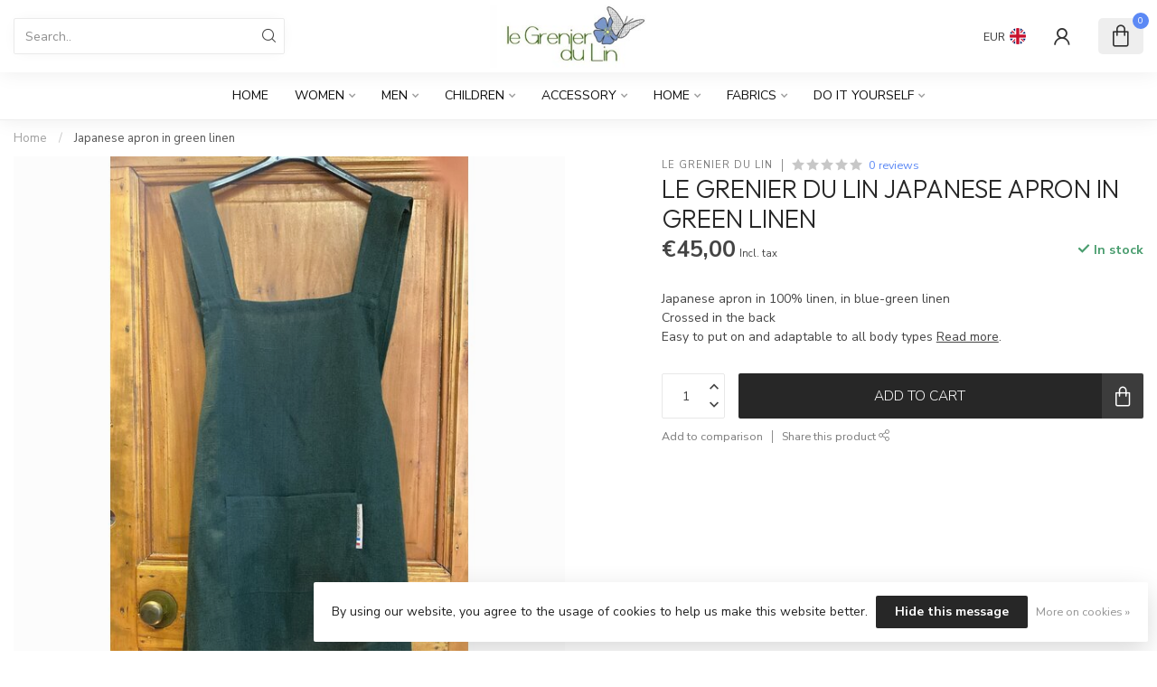

--- FILE ---
content_type: text/html;charset=utf-8
request_url: https://www.legrenierdulin.be/en/japanese-apron-in-green-linen.html
body_size: 31080
content:
<!DOCTYPE html>
<html lang="en">
  <head>
<link rel="preconnect" href="https://cdn.webshopapp.com">
<link rel="preconnect" href="https://fonts.googleapis.com">
<link rel="preconnect" href="https://fonts.gstatic.com" crossorigin>
<!--

    Theme Proxima | v1.0.0.1807202501_0_283713
    Theme designed and created by Dyvelopment - We are true e-commerce heroes!

    For custom Lightspeed eCom development or design contact us at www.dyvelopment.com

      _____                  _                                  _   
     |  __ \                | |                                | |  
     | |  | |_   ___   _____| | ___  _ __  _ __ ___   ___ _ __ | |_ 
     | |  | | | | \ \ / / _ \ |/ _ \| '_ \| '_ ` _ \ / _ \ '_ \| __|
     | |__| | |_| |\ V /  __/ | (_) | |_) | | | | | |  __/ | | | |_ 
     |_____/ \__, | \_/ \___|_|\___/| .__/|_| |_| |_|\___|_| |_|\__|
              __/ |                 | |                             
             |___/                  |_|                             
-->


<meta charset="utf-8"/>
<!-- [START] 'blocks/head.rain' -->
<!--

  (c) 2008-2026 Lightspeed Netherlands B.V.
  http://www.lightspeedhq.com
  Generated: 25-01-2026 @ 11:48:14

-->
<link rel="canonical" href="https://www.legrenierdulin.be/en/japanese-apron-in-green-linen.html"/>
<link rel="alternate" href="https://www.legrenierdulin.be/en/index.rss" type="application/rss+xml" title="New products"/>
<link href="https://cdn.webshopapp.com/assets/cookielaw.css?2025-02-20" rel="stylesheet" type="text/css"/>
<meta name="robots" content="noodp,noydir"/>
<meta name="google-site-verification" content="mGZP_DvRM2skiHenvrfDXsvZYCHqo49YqDkh1Xus0n0"/>
<meta name="google-site-verification" content="google-site-verification=mGZP_DvRM2skiHenvrfDXsvZYCHqo49YqDkh1Xus0n0"/>
<meta property="og:url" content="https://www.legrenierdulin.be/en/japanese-apron-in-green-linen.html?source=facebook"/>
<meta property="og:site_name" content="Le Grenier du Lin"/>
<meta property="og:title" content="Japanese apron in green linen "/>
<meta property="og:description" content="Japanese apron in 100% green linen for men and women, crossed in the back, without ties, very comfortable and one size fits all. Quality mixed apron"/>
<meta property="og:image" content="https://cdn.webshopapp.com/shops/283713/files/486263918/le-grenier-du-lin-japanese-apron-in-green-linen.jpg"/>
<!--[if lt IE 9]>
<script src="https://cdn.webshopapp.com/assets/html5shiv.js?2025-02-20"></script>
<![endif]-->
<!-- [END] 'blocks/head.rain' -->

<title>Japanese apron in green linen  - Le Grenier du Lin</title>

<meta name="dyapps-addons-enabled" content="true">
<meta name="dyapps-addons-version" content="2022081001">
<meta name="dyapps-theme-name" content="Proxima">
<meta name="dyapps-theme-editor" content="false">

<meta name="description" content="Japanese apron in 100% green linen for men and women, crossed in the back, without ties, very comfortable and one size fits all. Quality mixed apron" />
<meta name="keywords" content="japanese apron,linen,handmade,quality,eco responsible,ready-made,natural" />

<meta http-equiv="X-UA-Compatible" content="IE=edge">
<meta name="viewport" content="width=device-width, initial-scale=1">

<link rel="shortcut icon" href="https://cdn.webshopapp.com/shops/283713/themes/174539/assets/favicon.ico?2025090908423820210102171433" type="image/x-icon" />
<link rel="preload" as="image" href="https://cdn.webshopapp.com/shops/283713/themes/174539/v/2543956/assets/logo.png?20250120093738">


	<link rel="preload" as="image" href="https://cdn.webshopapp.com/shops/283713/files/486263918/650x750x2/le-grenier-du-lin-japanese-apron-in-green-linen.jpg">

<script src="https://cdn.webshopapp.com/shops/283713/themes/174539/assets/jquery-1-12-4-min.js?2025090908423820210102171433" defer></script>
<script>if(navigator.userAgent.indexOf("MSIE ") > -1 || navigator.userAgent.indexOf("Trident/") > -1) { document.write('<script src="https://cdn.webshopapp.com/shops/283713/themes/174539/assets/intersection-observer-polyfill.js?2025090908423820210102171433">\x3C/script>') }</script>

<style>/*!
 * Bootstrap Reboot v4.6.1 (https://getbootstrap.com/)
 * Copyright 2011-2021 The Bootstrap Authors
 * Copyright 2011-2021 Twitter, Inc.
 * Licensed under MIT (https://github.com/twbs/bootstrap/blob/main/LICENSE)
 * Forked from Normalize.css, licensed MIT (https://github.com/necolas/normalize.css/blob/master/LICENSE.md)
 */*,*::before,*::after{box-sizing:border-box}html{font-family:sans-serif;line-height:1.15;-webkit-text-size-adjust:100%;-webkit-tap-highlight-color:rgba(0,0,0,0)}article,aside,figcaption,figure,footer,header,hgroup,main,nav,section{display:block}body{margin:0;font-family:-apple-system,BlinkMacSystemFont,"Segoe UI",Roboto,"Helvetica Neue",Arial,"Noto Sans","Liberation Sans",sans-serif,"Apple Color Emoji","Segoe UI Emoji","Segoe UI Symbol","Noto Color Emoji";font-size:1rem;font-weight:400;line-height:1.42857143;color:#212529;text-align:left;background-color:#fff}[tabindex="-1"]:focus:not(:focus-visible){outline:0 !important}hr{box-sizing:content-box;height:0;overflow:visible}h1,h2,h3,h4,h5,h6{margin-top:0;margin-bottom:.5rem}p{margin-top:0;margin-bottom:1rem}abbr[title],abbr[data-original-title]{text-decoration:underline;text-decoration:underline dotted;cursor:help;border-bottom:0;text-decoration-skip-ink:none}address{margin-bottom:1rem;font-style:normal;line-height:inherit}ol,ul,dl{margin-top:0;margin-bottom:1rem}ol ol,ul ul,ol ul,ul ol{margin-bottom:0}dt{font-weight:700}dd{margin-bottom:.5rem;margin-left:0}blockquote{margin:0 0 1rem}b,strong{font-weight:bolder}small{font-size:80%}sub,sup{position:relative;font-size:75%;line-height:0;vertical-align:baseline}sub{bottom:-0.25em}sup{top:-0.5em}a{color:#007bff;text-decoration:none;background-color:transparent}a:hover{color:#0056b3;text-decoration:underline}a:not([href]):not([class]){color:inherit;text-decoration:none}a:not([href]):not([class]):hover{color:inherit;text-decoration:none}pre,code,kbd,samp{font-family:SFMono-Regular,Menlo,Monaco,Consolas,"Liberation Mono","Courier New",monospace;font-size:1em}pre{margin-top:0;margin-bottom:1rem;overflow:auto;-ms-overflow-style:scrollbar}figure{margin:0 0 1rem}img{vertical-align:middle;border-style:none}svg{overflow:hidden;vertical-align:middle}table{border-collapse:collapse}caption{padding-top:.75rem;padding-bottom:.75rem;color:#6c757d;text-align:left;caption-side:bottom}th{text-align:inherit;text-align:-webkit-match-parent}label{display:inline-block;margin-bottom:.5rem}button{border-radius:0}button:focus:not(:focus-visible){outline:0}input,button,select,optgroup,textarea{margin:0;font-family:inherit;font-size:inherit;line-height:inherit}button,input{overflow:visible}button,select{text-transform:none}[role=button]{cursor:pointer}select{word-wrap:normal}button,[type=button],[type=reset],[type=submit]{-webkit-appearance:button}button:not(:disabled),[type=button]:not(:disabled),[type=reset]:not(:disabled),[type=submit]:not(:disabled){cursor:pointer}button::-moz-focus-inner,[type=button]::-moz-focus-inner,[type=reset]::-moz-focus-inner,[type=submit]::-moz-focus-inner{padding:0;border-style:none}input[type=radio],input[type=checkbox]{box-sizing:border-box;padding:0}textarea{overflow:auto;resize:vertical}fieldset{min-width:0;padding:0;margin:0;border:0}legend{display:block;width:100%;max-width:100%;padding:0;margin-bottom:.5rem;font-size:1.5rem;line-height:inherit;color:inherit;white-space:normal}progress{vertical-align:baseline}[type=number]::-webkit-inner-spin-button,[type=number]::-webkit-outer-spin-button{height:auto}[type=search]{outline-offset:-2px;-webkit-appearance:none}[type=search]::-webkit-search-decoration{-webkit-appearance:none}::-webkit-file-upload-button{font:inherit;-webkit-appearance:button}output{display:inline-block}summary{display:list-item;cursor:pointer}template{display:none}[hidden]{display:none !important}/*!
 * Bootstrap Grid v4.6.1 (https://getbootstrap.com/)
 * Copyright 2011-2021 The Bootstrap Authors
 * Copyright 2011-2021 Twitter, Inc.
 * Licensed under MIT (https://github.com/twbs/bootstrap/blob/main/LICENSE)
 */html{box-sizing:border-box;-ms-overflow-style:scrollbar}*,*::before,*::after{box-sizing:inherit}.container,.container-fluid,.container-xl,.container-lg,.container-md,.container-sm{width:100%;padding-right:15px;padding-left:15px;margin-right:auto;margin-left:auto}@media(min-width: 576px){.container-sm,.container{max-width:540px}}@media(min-width: 768px){.container-md,.container-sm,.container{max-width:720px}}@media(min-width: 992px){.container-lg,.container-md,.container-sm,.container{max-width:960px}}@media(min-width: 1200px){.container-xl,.container-lg,.container-md,.container-sm,.container{max-width:1140px}}.row{display:flex;flex-wrap:wrap;margin-right:-15px;margin-left:-15px}.no-gutters{margin-right:0;margin-left:0}.no-gutters>.col,.no-gutters>[class*=col-]{padding-right:0;padding-left:0}.col-xl,.col-xl-auto,.col-xl-12,.col-xl-11,.col-xl-10,.col-xl-9,.col-xl-8,.col-xl-7,.col-xl-6,.col-xl-5,.col-xl-4,.col-xl-3,.col-xl-2,.col-xl-1,.col-lg,.col-lg-auto,.col-lg-12,.col-lg-11,.col-lg-10,.col-lg-9,.col-lg-8,.col-lg-7,.col-lg-6,.col-lg-5,.col-lg-4,.col-lg-3,.col-lg-2,.col-lg-1,.col-md,.col-md-auto,.col-md-12,.col-md-11,.col-md-10,.col-md-9,.col-md-8,.col-md-7,.col-md-6,.col-md-5,.col-md-4,.col-md-3,.col-md-2,.col-md-1,.col-sm,.col-sm-auto,.col-sm-12,.col-sm-11,.col-sm-10,.col-sm-9,.col-sm-8,.col-sm-7,.col-sm-6,.col-sm-5,.col-sm-4,.col-sm-3,.col-sm-2,.col-sm-1,.col,.col-auto,.col-12,.col-11,.col-10,.col-9,.col-8,.col-7,.col-6,.col-5,.col-4,.col-3,.col-2,.col-1{position:relative;width:100%;padding-right:15px;padding-left:15px}.col{flex-basis:0;flex-grow:1;max-width:100%}.row-cols-1>*{flex:0 0 100%;max-width:100%}.row-cols-2>*{flex:0 0 50%;max-width:50%}.row-cols-3>*{flex:0 0 33.3333333333%;max-width:33.3333333333%}.row-cols-4>*{flex:0 0 25%;max-width:25%}.row-cols-5>*{flex:0 0 20%;max-width:20%}.row-cols-6>*{flex:0 0 16.6666666667%;max-width:16.6666666667%}.col-auto{flex:0 0 auto;width:auto;max-width:100%}.col-1{flex:0 0 8.33333333%;max-width:8.33333333%}.col-2{flex:0 0 16.66666667%;max-width:16.66666667%}.col-3{flex:0 0 25%;max-width:25%}.col-4{flex:0 0 33.33333333%;max-width:33.33333333%}.col-5{flex:0 0 41.66666667%;max-width:41.66666667%}.col-6{flex:0 0 50%;max-width:50%}.col-7{flex:0 0 58.33333333%;max-width:58.33333333%}.col-8{flex:0 0 66.66666667%;max-width:66.66666667%}.col-9{flex:0 0 75%;max-width:75%}.col-10{flex:0 0 83.33333333%;max-width:83.33333333%}.col-11{flex:0 0 91.66666667%;max-width:91.66666667%}.col-12{flex:0 0 100%;max-width:100%}.order-first{order:-1}.order-last{order:13}.order-0{order:0}.order-1{order:1}.order-2{order:2}.order-3{order:3}.order-4{order:4}.order-5{order:5}.order-6{order:6}.order-7{order:7}.order-8{order:8}.order-9{order:9}.order-10{order:10}.order-11{order:11}.order-12{order:12}.offset-1{margin-left:8.33333333%}.offset-2{margin-left:16.66666667%}.offset-3{margin-left:25%}.offset-4{margin-left:33.33333333%}.offset-5{margin-left:41.66666667%}.offset-6{margin-left:50%}.offset-7{margin-left:58.33333333%}.offset-8{margin-left:66.66666667%}.offset-9{margin-left:75%}.offset-10{margin-left:83.33333333%}.offset-11{margin-left:91.66666667%}@media(min-width: 576px){.col-sm{flex-basis:0;flex-grow:1;max-width:100%}.row-cols-sm-1>*{flex:0 0 100%;max-width:100%}.row-cols-sm-2>*{flex:0 0 50%;max-width:50%}.row-cols-sm-3>*{flex:0 0 33.3333333333%;max-width:33.3333333333%}.row-cols-sm-4>*{flex:0 0 25%;max-width:25%}.row-cols-sm-5>*{flex:0 0 20%;max-width:20%}.row-cols-sm-6>*{flex:0 0 16.6666666667%;max-width:16.6666666667%}.col-sm-auto{flex:0 0 auto;width:auto;max-width:100%}.col-sm-1{flex:0 0 8.33333333%;max-width:8.33333333%}.col-sm-2{flex:0 0 16.66666667%;max-width:16.66666667%}.col-sm-3{flex:0 0 25%;max-width:25%}.col-sm-4{flex:0 0 33.33333333%;max-width:33.33333333%}.col-sm-5{flex:0 0 41.66666667%;max-width:41.66666667%}.col-sm-6{flex:0 0 50%;max-width:50%}.col-sm-7{flex:0 0 58.33333333%;max-width:58.33333333%}.col-sm-8{flex:0 0 66.66666667%;max-width:66.66666667%}.col-sm-9{flex:0 0 75%;max-width:75%}.col-sm-10{flex:0 0 83.33333333%;max-width:83.33333333%}.col-sm-11{flex:0 0 91.66666667%;max-width:91.66666667%}.col-sm-12{flex:0 0 100%;max-width:100%}.order-sm-first{order:-1}.order-sm-last{order:13}.order-sm-0{order:0}.order-sm-1{order:1}.order-sm-2{order:2}.order-sm-3{order:3}.order-sm-4{order:4}.order-sm-5{order:5}.order-sm-6{order:6}.order-sm-7{order:7}.order-sm-8{order:8}.order-sm-9{order:9}.order-sm-10{order:10}.order-sm-11{order:11}.order-sm-12{order:12}.offset-sm-0{margin-left:0}.offset-sm-1{margin-left:8.33333333%}.offset-sm-2{margin-left:16.66666667%}.offset-sm-3{margin-left:25%}.offset-sm-4{margin-left:33.33333333%}.offset-sm-5{margin-left:41.66666667%}.offset-sm-6{margin-left:50%}.offset-sm-7{margin-left:58.33333333%}.offset-sm-8{margin-left:66.66666667%}.offset-sm-9{margin-left:75%}.offset-sm-10{margin-left:83.33333333%}.offset-sm-11{margin-left:91.66666667%}}@media(min-width: 768px){.col-md{flex-basis:0;flex-grow:1;max-width:100%}.row-cols-md-1>*{flex:0 0 100%;max-width:100%}.row-cols-md-2>*{flex:0 0 50%;max-width:50%}.row-cols-md-3>*{flex:0 0 33.3333333333%;max-width:33.3333333333%}.row-cols-md-4>*{flex:0 0 25%;max-width:25%}.row-cols-md-5>*{flex:0 0 20%;max-width:20%}.row-cols-md-6>*{flex:0 0 16.6666666667%;max-width:16.6666666667%}.col-md-auto{flex:0 0 auto;width:auto;max-width:100%}.col-md-1{flex:0 0 8.33333333%;max-width:8.33333333%}.col-md-2{flex:0 0 16.66666667%;max-width:16.66666667%}.col-md-3{flex:0 0 25%;max-width:25%}.col-md-4{flex:0 0 33.33333333%;max-width:33.33333333%}.col-md-5{flex:0 0 41.66666667%;max-width:41.66666667%}.col-md-6{flex:0 0 50%;max-width:50%}.col-md-7{flex:0 0 58.33333333%;max-width:58.33333333%}.col-md-8{flex:0 0 66.66666667%;max-width:66.66666667%}.col-md-9{flex:0 0 75%;max-width:75%}.col-md-10{flex:0 0 83.33333333%;max-width:83.33333333%}.col-md-11{flex:0 0 91.66666667%;max-width:91.66666667%}.col-md-12{flex:0 0 100%;max-width:100%}.order-md-first{order:-1}.order-md-last{order:13}.order-md-0{order:0}.order-md-1{order:1}.order-md-2{order:2}.order-md-3{order:3}.order-md-4{order:4}.order-md-5{order:5}.order-md-6{order:6}.order-md-7{order:7}.order-md-8{order:8}.order-md-9{order:9}.order-md-10{order:10}.order-md-11{order:11}.order-md-12{order:12}.offset-md-0{margin-left:0}.offset-md-1{margin-left:8.33333333%}.offset-md-2{margin-left:16.66666667%}.offset-md-3{margin-left:25%}.offset-md-4{margin-left:33.33333333%}.offset-md-5{margin-left:41.66666667%}.offset-md-6{margin-left:50%}.offset-md-7{margin-left:58.33333333%}.offset-md-8{margin-left:66.66666667%}.offset-md-9{margin-left:75%}.offset-md-10{margin-left:83.33333333%}.offset-md-11{margin-left:91.66666667%}}@media(min-width: 992px){.col-lg{flex-basis:0;flex-grow:1;max-width:100%}.row-cols-lg-1>*{flex:0 0 100%;max-width:100%}.row-cols-lg-2>*{flex:0 0 50%;max-width:50%}.row-cols-lg-3>*{flex:0 0 33.3333333333%;max-width:33.3333333333%}.row-cols-lg-4>*{flex:0 0 25%;max-width:25%}.row-cols-lg-5>*{flex:0 0 20%;max-width:20%}.row-cols-lg-6>*{flex:0 0 16.6666666667%;max-width:16.6666666667%}.col-lg-auto{flex:0 0 auto;width:auto;max-width:100%}.col-lg-1{flex:0 0 8.33333333%;max-width:8.33333333%}.col-lg-2{flex:0 0 16.66666667%;max-width:16.66666667%}.col-lg-3{flex:0 0 25%;max-width:25%}.col-lg-4{flex:0 0 33.33333333%;max-width:33.33333333%}.col-lg-5{flex:0 0 41.66666667%;max-width:41.66666667%}.col-lg-6{flex:0 0 50%;max-width:50%}.col-lg-7{flex:0 0 58.33333333%;max-width:58.33333333%}.col-lg-8{flex:0 0 66.66666667%;max-width:66.66666667%}.col-lg-9{flex:0 0 75%;max-width:75%}.col-lg-10{flex:0 0 83.33333333%;max-width:83.33333333%}.col-lg-11{flex:0 0 91.66666667%;max-width:91.66666667%}.col-lg-12{flex:0 0 100%;max-width:100%}.order-lg-first{order:-1}.order-lg-last{order:13}.order-lg-0{order:0}.order-lg-1{order:1}.order-lg-2{order:2}.order-lg-3{order:3}.order-lg-4{order:4}.order-lg-5{order:5}.order-lg-6{order:6}.order-lg-7{order:7}.order-lg-8{order:8}.order-lg-9{order:9}.order-lg-10{order:10}.order-lg-11{order:11}.order-lg-12{order:12}.offset-lg-0{margin-left:0}.offset-lg-1{margin-left:8.33333333%}.offset-lg-2{margin-left:16.66666667%}.offset-lg-3{margin-left:25%}.offset-lg-4{margin-left:33.33333333%}.offset-lg-5{margin-left:41.66666667%}.offset-lg-6{margin-left:50%}.offset-lg-7{margin-left:58.33333333%}.offset-lg-8{margin-left:66.66666667%}.offset-lg-9{margin-left:75%}.offset-lg-10{margin-left:83.33333333%}.offset-lg-11{margin-left:91.66666667%}}@media(min-width: 1200px){.col-xl{flex-basis:0;flex-grow:1;max-width:100%}.row-cols-xl-1>*{flex:0 0 100%;max-width:100%}.row-cols-xl-2>*{flex:0 0 50%;max-width:50%}.row-cols-xl-3>*{flex:0 0 33.3333333333%;max-width:33.3333333333%}.row-cols-xl-4>*{flex:0 0 25%;max-width:25%}.row-cols-xl-5>*{flex:0 0 20%;max-width:20%}.row-cols-xl-6>*{flex:0 0 16.6666666667%;max-width:16.6666666667%}.col-xl-auto{flex:0 0 auto;width:auto;max-width:100%}.col-xl-1{flex:0 0 8.33333333%;max-width:8.33333333%}.col-xl-2{flex:0 0 16.66666667%;max-width:16.66666667%}.col-xl-3{flex:0 0 25%;max-width:25%}.col-xl-4{flex:0 0 33.33333333%;max-width:33.33333333%}.col-xl-5{flex:0 0 41.66666667%;max-width:41.66666667%}.col-xl-6{flex:0 0 50%;max-width:50%}.col-xl-7{flex:0 0 58.33333333%;max-width:58.33333333%}.col-xl-8{flex:0 0 66.66666667%;max-width:66.66666667%}.col-xl-9{flex:0 0 75%;max-width:75%}.col-xl-10{flex:0 0 83.33333333%;max-width:83.33333333%}.col-xl-11{flex:0 0 91.66666667%;max-width:91.66666667%}.col-xl-12{flex:0 0 100%;max-width:100%}.order-xl-first{order:-1}.order-xl-last{order:13}.order-xl-0{order:0}.order-xl-1{order:1}.order-xl-2{order:2}.order-xl-3{order:3}.order-xl-4{order:4}.order-xl-5{order:5}.order-xl-6{order:6}.order-xl-7{order:7}.order-xl-8{order:8}.order-xl-9{order:9}.order-xl-10{order:10}.order-xl-11{order:11}.order-xl-12{order:12}.offset-xl-0{margin-left:0}.offset-xl-1{margin-left:8.33333333%}.offset-xl-2{margin-left:16.66666667%}.offset-xl-3{margin-left:25%}.offset-xl-4{margin-left:33.33333333%}.offset-xl-5{margin-left:41.66666667%}.offset-xl-6{margin-left:50%}.offset-xl-7{margin-left:58.33333333%}.offset-xl-8{margin-left:66.66666667%}.offset-xl-9{margin-left:75%}.offset-xl-10{margin-left:83.33333333%}.offset-xl-11{margin-left:91.66666667%}}.d-none{display:none !important}.d-inline{display:inline !important}.d-inline-block{display:inline-block !important}.d-block{display:block !important}.d-table{display:table !important}.d-table-row{display:table-row !important}.d-table-cell{display:table-cell !important}.d-flex{display:flex !important}.d-inline-flex{display:inline-flex !important}@media(min-width: 576px){.d-sm-none{display:none !important}.d-sm-inline{display:inline !important}.d-sm-inline-block{display:inline-block !important}.d-sm-block{display:block !important}.d-sm-table{display:table !important}.d-sm-table-row{display:table-row !important}.d-sm-table-cell{display:table-cell !important}.d-sm-flex{display:flex !important}.d-sm-inline-flex{display:inline-flex !important}}@media(min-width: 768px){.d-md-none{display:none !important}.d-md-inline{display:inline !important}.d-md-inline-block{display:inline-block !important}.d-md-block{display:block !important}.d-md-table{display:table !important}.d-md-table-row{display:table-row !important}.d-md-table-cell{display:table-cell !important}.d-md-flex{display:flex !important}.d-md-inline-flex{display:inline-flex !important}}@media(min-width: 992px){.d-lg-none{display:none !important}.d-lg-inline{display:inline !important}.d-lg-inline-block{display:inline-block !important}.d-lg-block{display:block !important}.d-lg-table{display:table !important}.d-lg-table-row{display:table-row !important}.d-lg-table-cell{display:table-cell !important}.d-lg-flex{display:flex !important}.d-lg-inline-flex{display:inline-flex !important}}@media(min-width: 1200px){.d-xl-none{display:none !important}.d-xl-inline{display:inline !important}.d-xl-inline-block{display:inline-block !important}.d-xl-block{display:block !important}.d-xl-table{display:table !important}.d-xl-table-row{display:table-row !important}.d-xl-table-cell{display:table-cell !important}.d-xl-flex{display:flex !important}.d-xl-inline-flex{display:inline-flex !important}}@media print{.d-print-none{display:none !important}.d-print-inline{display:inline !important}.d-print-inline-block{display:inline-block !important}.d-print-block{display:block !important}.d-print-table{display:table !important}.d-print-table-row{display:table-row !important}.d-print-table-cell{display:table-cell !important}.d-print-flex{display:flex !important}.d-print-inline-flex{display:inline-flex !important}}.flex-row{flex-direction:row !important}.flex-column{flex-direction:column !important}.flex-row-reverse{flex-direction:row-reverse !important}.flex-column-reverse{flex-direction:column-reverse !important}.flex-wrap{flex-wrap:wrap !important}.flex-nowrap{flex-wrap:nowrap !important}.flex-wrap-reverse{flex-wrap:wrap-reverse !important}.flex-fill{flex:1 1 auto !important}.flex-grow-0{flex-grow:0 !important}.flex-grow-1{flex-grow:1 !important}.flex-shrink-0{flex-shrink:0 !important}.flex-shrink-1{flex-shrink:1 !important}.justify-content-start{justify-content:flex-start !important}.justify-content-end{justify-content:flex-end !important}.justify-content-center{justify-content:center !important}.justify-content-between{justify-content:space-between !important}.justify-content-around{justify-content:space-around !important}.align-items-start{align-items:flex-start !important}.align-items-end{align-items:flex-end !important}.align-items-center{align-items:center !important}.align-items-baseline{align-items:baseline !important}.align-items-stretch{align-items:stretch !important}.align-content-start{align-content:flex-start !important}.align-content-end{align-content:flex-end !important}.align-content-center{align-content:center !important}.align-content-between{align-content:space-between !important}.align-content-around{align-content:space-around !important}.align-content-stretch{align-content:stretch !important}.align-self-auto{align-self:auto !important}.align-self-start{align-self:flex-start !important}.align-self-end{align-self:flex-end !important}.align-self-center{align-self:center !important}.align-self-baseline{align-self:baseline !important}.align-self-stretch{align-self:stretch !important}@media(min-width: 576px){.flex-sm-row{flex-direction:row !important}.flex-sm-column{flex-direction:column !important}.flex-sm-row-reverse{flex-direction:row-reverse !important}.flex-sm-column-reverse{flex-direction:column-reverse !important}.flex-sm-wrap{flex-wrap:wrap !important}.flex-sm-nowrap{flex-wrap:nowrap !important}.flex-sm-wrap-reverse{flex-wrap:wrap-reverse !important}.flex-sm-fill{flex:1 1 auto !important}.flex-sm-grow-0{flex-grow:0 !important}.flex-sm-grow-1{flex-grow:1 !important}.flex-sm-shrink-0{flex-shrink:0 !important}.flex-sm-shrink-1{flex-shrink:1 !important}.justify-content-sm-start{justify-content:flex-start !important}.justify-content-sm-end{justify-content:flex-end !important}.justify-content-sm-center{justify-content:center !important}.justify-content-sm-between{justify-content:space-between !important}.justify-content-sm-around{justify-content:space-around !important}.align-items-sm-start{align-items:flex-start !important}.align-items-sm-end{align-items:flex-end !important}.align-items-sm-center{align-items:center !important}.align-items-sm-baseline{align-items:baseline !important}.align-items-sm-stretch{align-items:stretch !important}.align-content-sm-start{align-content:flex-start !important}.align-content-sm-end{align-content:flex-end !important}.align-content-sm-center{align-content:center !important}.align-content-sm-between{align-content:space-between !important}.align-content-sm-around{align-content:space-around !important}.align-content-sm-stretch{align-content:stretch !important}.align-self-sm-auto{align-self:auto !important}.align-self-sm-start{align-self:flex-start !important}.align-self-sm-end{align-self:flex-end !important}.align-self-sm-center{align-self:center !important}.align-self-sm-baseline{align-self:baseline !important}.align-self-sm-stretch{align-self:stretch !important}}@media(min-width: 768px){.flex-md-row{flex-direction:row !important}.flex-md-column{flex-direction:column !important}.flex-md-row-reverse{flex-direction:row-reverse !important}.flex-md-column-reverse{flex-direction:column-reverse !important}.flex-md-wrap{flex-wrap:wrap !important}.flex-md-nowrap{flex-wrap:nowrap !important}.flex-md-wrap-reverse{flex-wrap:wrap-reverse !important}.flex-md-fill{flex:1 1 auto !important}.flex-md-grow-0{flex-grow:0 !important}.flex-md-grow-1{flex-grow:1 !important}.flex-md-shrink-0{flex-shrink:0 !important}.flex-md-shrink-1{flex-shrink:1 !important}.justify-content-md-start{justify-content:flex-start !important}.justify-content-md-end{justify-content:flex-end !important}.justify-content-md-center{justify-content:center !important}.justify-content-md-between{justify-content:space-between !important}.justify-content-md-around{justify-content:space-around !important}.align-items-md-start{align-items:flex-start !important}.align-items-md-end{align-items:flex-end !important}.align-items-md-center{align-items:center !important}.align-items-md-baseline{align-items:baseline !important}.align-items-md-stretch{align-items:stretch !important}.align-content-md-start{align-content:flex-start !important}.align-content-md-end{align-content:flex-end !important}.align-content-md-center{align-content:center !important}.align-content-md-between{align-content:space-between !important}.align-content-md-around{align-content:space-around !important}.align-content-md-stretch{align-content:stretch !important}.align-self-md-auto{align-self:auto !important}.align-self-md-start{align-self:flex-start !important}.align-self-md-end{align-self:flex-end !important}.align-self-md-center{align-self:center !important}.align-self-md-baseline{align-self:baseline !important}.align-self-md-stretch{align-self:stretch !important}}@media(min-width: 992px){.flex-lg-row{flex-direction:row !important}.flex-lg-column{flex-direction:column !important}.flex-lg-row-reverse{flex-direction:row-reverse !important}.flex-lg-column-reverse{flex-direction:column-reverse !important}.flex-lg-wrap{flex-wrap:wrap !important}.flex-lg-nowrap{flex-wrap:nowrap !important}.flex-lg-wrap-reverse{flex-wrap:wrap-reverse !important}.flex-lg-fill{flex:1 1 auto !important}.flex-lg-grow-0{flex-grow:0 !important}.flex-lg-grow-1{flex-grow:1 !important}.flex-lg-shrink-0{flex-shrink:0 !important}.flex-lg-shrink-1{flex-shrink:1 !important}.justify-content-lg-start{justify-content:flex-start !important}.justify-content-lg-end{justify-content:flex-end !important}.justify-content-lg-center{justify-content:center !important}.justify-content-lg-between{justify-content:space-between !important}.justify-content-lg-around{justify-content:space-around !important}.align-items-lg-start{align-items:flex-start !important}.align-items-lg-end{align-items:flex-end !important}.align-items-lg-center{align-items:center !important}.align-items-lg-baseline{align-items:baseline !important}.align-items-lg-stretch{align-items:stretch !important}.align-content-lg-start{align-content:flex-start !important}.align-content-lg-end{align-content:flex-end !important}.align-content-lg-center{align-content:center !important}.align-content-lg-between{align-content:space-between !important}.align-content-lg-around{align-content:space-around !important}.align-content-lg-stretch{align-content:stretch !important}.align-self-lg-auto{align-self:auto !important}.align-self-lg-start{align-self:flex-start !important}.align-self-lg-end{align-self:flex-end !important}.align-self-lg-center{align-self:center !important}.align-self-lg-baseline{align-self:baseline !important}.align-self-lg-stretch{align-self:stretch !important}}@media(min-width: 1200px){.flex-xl-row{flex-direction:row !important}.flex-xl-column{flex-direction:column !important}.flex-xl-row-reverse{flex-direction:row-reverse !important}.flex-xl-column-reverse{flex-direction:column-reverse !important}.flex-xl-wrap{flex-wrap:wrap !important}.flex-xl-nowrap{flex-wrap:nowrap !important}.flex-xl-wrap-reverse{flex-wrap:wrap-reverse !important}.flex-xl-fill{flex:1 1 auto !important}.flex-xl-grow-0{flex-grow:0 !important}.flex-xl-grow-1{flex-grow:1 !important}.flex-xl-shrink-0{flex-shrink:0 !important}.flex-xl-shrink-1{flex-shrink:1 !important}.justify-content-xl-start{justify-content:flex-start !important}.justify-content-xl-end{justify-content:flex-end !important}.justify-content-xl-center{justify-content:center !important}.justify-content-xl-between{justify-content:space-between !important}.justify-content-xl-around{justify-content:space-around !important}.align-items-xl-start{align-items:flex-start !important}.align-items-xl-end{align-items:flex-end !important}.align-items-xl-center{align-items:center !important}.align-items-xl-baseline{align-items:baseline !important}.align-items-xl-stretch{align-items:stretch !important}.align-content-xl-start{align-content:flex-start !important}.align-content-xl-end{align-content:flex-end !important}.align-content-xl-center{align-content:center !important}.align-content-xl-between{align-content:space-between !important}.align-content-xl-around{align-content:space-around !important}.align-content-xl-stretch{align-content:stretch !important}.align-self-xl-auto{align-self:auto !important}.align-self-xl-start{align-self:flex-start !important}.align-self-xl-end{align-self:flex-end !important}.align-self-xl-center{align-self:center !important}.align-self-xl-baseline{align-self:baseline !important}.align-self-xl-stretch{align-self:stretch !important}}.m-0{margin:0 !important}.mt-0,.my-0{margin-top:0 !important}.mr-0,.mx-0{margin-right:0 !important}.mb-0,.my-0{margin-bottom:0 !important}.ml-0,.mx-0{margin-left:0 !important}.m-1{margin:5px !important}.mt-1,.my-1{margin-top:5px !important}.mr-1,.mx-1{margin-right:5px !important}.mb-1,.my-1{margin-bottom:5px !important}.ml-1,.mx-1{margin-left:5px !important}.m-2{margin:10px !important}.mt-2,.my-2{margin-top:10px !important}.mr-2,.mx-2{margin-right:10px !important}.mb-2,.my-2{margin-bottom:10px !important}.ml-2,.mx-2{margin-left:10px !important}.m-3{margin:15px !important}.mt-3,.my-3{margin-top:15px !important}.mr-3,.mx-3{margin-right:15px !important}.mb-3,.my-3{margin-bottom:15px !important}.ml-3,.mx-3{margin-left:15px !important}.m-4{margin:30px !important}.mt-4,.my-4{margin-top:30px !important}.mr-4,.mx-4{margin-right:30px !important}.mb-4,.my-4{margin-bottom:30px !important}.ml-4,.mx-4{margin-left:30px !important}.m-5{margin:50px !important}.mt-5,.my-5{margin-top:50px !important}.mr-5,.mx-5{margin-right:50px !important}.mb-5,.my-5{margin-bottom:50px !important}.ml-5,.mx-5{margin-left:50px !important}.m-6{margin:80px !important}.mt-6,.my-6{margin-top:80px !important}.mr-6,.mx-6{margin-right:80px !important}.mb-6,.my-6{margin-bottom:80px !important}.ml-6,.mx-6{margin-left:80px !important}.p-0{padding:0 !important}.pt-0,.py-0{padding-top:0 !important}.pr-0,.px-0{padding-right:0 !important}.pb-0,.py-0{padding-bottom:0 !important}.pl-0,.px-0{padding-left:0 !important}.p-1{padding:5px !important}.pt-1,.py-1{padding-top:5px !important}.pr-1,.px-1{padding-right:5px !important}.pb-1,.py-1{padding-bottom:5px !important}.pl-1,.px-1{padding-left:5px !important}.p-2{padding:10px !important}.pt-2,.py-2{padding-top:10px !important}.pr-2,.px-2{padding-right:10px !important}.pb-2,.py-2{padding-bottom:10px !important}.pl-2,.px-2{padding-left:10px !important}.p-3{padding:15px !important}.pt-3,.py-3{padding-top:15px !important}.pr-3,.px-3{padding-right:15px !important}.pb-3,.py-3{padding-bottom:15px !important}.pl-3,.px-3{padding-left:15px !important}.p-4{padding:30px !important}.pt-4,.py-4{padding-top:30px !important}.pr-4,.px-4{padding-right:30px !important}.pb-4,.py-4{padding-bottom:30px !important}.pl-4,.px-4{padding-left:30px !important}.p-5{padding:50px !important}.pt-5,.py-5{padding-top:50px !important}.pr-5,.px-5{padding-right:50px !important}.pb-5,.py-5{padding-bottom:50px !important}.pl-5,.px-5{padding-left:50px !important}.p-6{padding:80px !important}.pt-6,.py-6{padding-top:80px !important}.pr-6,.px-6{padding-right:80px !important}.pb-6,.py-6{padding-bottom:80px !important}.pl-6,.px-6{padding-left:80px !important}.m-n1{margin:-5px !important}.mt-n1,.my-n1{margin-top:-5px !important}.mr-n1,.mx-n1{margin-right:-5px !important}.mb-n1,.my-n1{margin-bottom:-5px !important}.ml-n1,.mx-n1{margin-left:-5px !important}.m-n2{margin:-10px !important}.mt-n2,.my-n2{margin-top:-10px !important}.mr-n2,.mx-n2{margin-right:-10px !important}.mb-n2,.my-n2{margin-bottom:-10px !important}.ml-n2,.mx-n2{margin-left:-10px !important}.m-n3{margin:-15px !important}.mt-n3,.my-n3{margin-top:-15px !important}.mr-n3,.mx-n3{margin-right:-15px !important}.mb-n3,.my-n3{margin-bottom:-15px !important}.ml-n3,.mx-n3{margin-left:-15px !important}.m-n4{margin:-30px !important}.mt-n4,.my-n4{margin-top:-30px !important}.mr-n4,.mx-n4{margin-right:-30px !important}.mb-n4,.my-n4{margin-bottom:-30px !important}.ml-n4,.mx-n4{margin-left:-30px !important}.m-n5{margin:-50px !important}.mt-n5,.my-n5{margin-top:-50px !important}.mr-n5,.mx-n5{margin-right:-50px !important}.mb-n5,.my-n5{margin-bottom:-50px !important}.ml-n5,.mx-n5{margin-left:-50px !important}.m-n6{margin:-80px !important}.mt-n6,.my-n6{margin-top:-80px !important}.mr-n6,.mx-n6{margin-right:-80px !important}.mb-n6,.my-n6{margin-bottom:-80px !important}.ml-n6,.mx-n6{margin-left:-80px !important}.m-auto{margin:auto !important}.mt-auto,.my-auto{margin-top:auto !important}.mr-auto,.mx-auto{margin-right:auto !important}.mb-auto,.my-auto{margin-bottom:auto !important}.ml-auto,.mx-auto{margin-left:auto !important}@media(min-width: 576px){.m-sm-0{margin:0 !important}.mt-sm-0,.my-sm-0{margin-top:0 !important}.mr-sm-0,.mx-sm-0{margin-right:0 !important}.mb-sm-0,.my-sm-0{margin-bottom:0 !important}.ml-sm-0,.mx-sm-0{margin-left:0 !important}.m-sm-1{margin:5px !important}.mt-sm-1,.my-sm-1{margin-top:5px !important}.mr-sm-1,.mx-sm-1{margin-right:5px !important}.mb-sm-1,.my-sm-1{margin-bottom:5px !important}.ml-sm-1,.mx-sm-1{margin-left:5px !important}.m-sm-2{margin:10px !important}.mt-sm-2,.my-sm-2{margin-top:10px !important}.mr-sm-2,.mx-sm-2{margin-right:10px !important}.mb-sm-2,.my-sm-2{margin-bottom:10px !important}.ml-sm-2,.mx-sm-2{margin-left:10px !important}.m-sm-3{margin:15px !important}.mt-sm-3,.my-sm-3{margin-top:15px !important}.mr-sm-3,.mx-sm-3{margin-right:15px !important}.mb-sm-3,.my-sm-3{margin-bottom:15px !important}.ml-sm-3,.mx-sm-3{margin-left:15px !important}.m-sm-4{margin:30px !important}.mt-sm-4,.my-sm-4{margin-top:30px !important}.mr-sm-4,.mx-sm-4{margin-right:30px !important}.mb-sm-4,.my-sm-4{margin-bottom:30px !important}.ml-sm-4,.mx-sm-4{margin-left:30px !important}.m-sm-5{margin:50px !important}.mt-sm-5,.my-sm-5{margin-top:50px !important}.mr-sm-5,.mx-sm-5{margin-right:50px !important}.mb-sm-5,.my-sm-5{margin-bottom:50px !important}.ml-sm-5,.mx-sm-5{margin-left:50px !important}.m-sm-6{margin:80px !important}.mt-sm-6,.my-sm-6{margin-top:80px !important}.mr-sm-6,.mx-sm-6{margin-right:80px !important}.mb-sm-6,.my-sm-6{margin-bottom:80px !important}.ml-sm-6,.mx-sm-6{margin-left:80px !important}.p-sm-0{padding:0 !important}.pt-sm-0,.py-sm-0{padding-top:0 !important}.pr-sm-0,.px-sm-0{padding-right:0 !important}.pb-sm-0,.py-sm-0{padding-bottom:0 !important}.pl-sm-0,.px-sm-0{padding-left:0 !important}.p-sm-1{padding:5px !important}.pt-sm-1,.py-sm-1{padding-top:5px !important}.pr-sm-1,.px-sm-1{padding-right:5px !important}.pb-sm-1,.py-sm-1{padding-bottom:5px !important}.pl-sm-1,.px-sm-1{padding-left:5px !important}.p-sm-2{padding:10px !important}.pt-sm-2,.py-sm-2{padding-top:10px !important}.pr-sm-2,.px-sm-2{padding-right:10px !important}.pb-sm-2,.py-sm-2{padding-bottom:10px !important}.pl-sm-2,.px-sm-2{padding-left:10px !important}.p-sm-3{padding:15px !important}.pt-sm-3,.py-sm-3{padding-top:15px !important}.pr-sm-3,.px-sm-3{padding-right:15px !important}.pb-sm-3,.py-sm-3{padding-bottom:15px !important}.pl-sm-3,.px-sm-3{padding-left:15px !important}.p-sm-4{padding:30px !important}.pt-sm-4,.py-sm-4{padding-top:30px !important}.pr-sm-4,.px-sm-4{padding-right:30px !important}.pb-sm-4,.py-sm-4{padding-bottom:30px !important}.pl-sm-4,.px-sm-4{padding-left:30px !important}.p-sm-5{padding:50px !important}.pt-sm-5,.py-sm-5{padding-top:50px !important}.pr-sm-5,.px-sm-5{padding-right:50px !important}.pb-sm-5,.py-sm-5{padding-bottom:50px !important}.pl-sm-5,.px-sm-5{padding-left:50px !important}.p-sm-6{padding:80px !important}.pt-sm-6,.py-sm-6{padding-top:80px !important}.pr-sm-6,.px-sm-6{padding-right:80px !important}.pb-sm-6,.py-sm-6{padding-bottom:80px !important}.pl-sm-6,.px-sm-6{padding-left:80px !important}.m-sm-n1{margin:-5px !important}.mt-sm-n1,.my-sm-n1{margin-top:-5px !important}.mr-sm-n1,.mx-sm-n1{margin-right:-5px !important}.mb-sm-n1,.my-sm-n1{margin-bottom:-5px !important}.ml-sm-n1,.mx-sm-n1{margin-left:-5px !important}.m-sm-n2{margin:-10px !important}.mt-sm-n2,.my-sm-n2{margin-top:-10px !important}.mr-sm-n2,.mx-sm-n2{margin-right:-10px !important}.mb-sm-n2,.my-sm-n2{margin-bottom:-10px !important}.ml-sm-n2,.mx-sm-n2{margin-left:-10px !important}.m-sm-n3{margin:-15px !important}.mt-sm-n3,.my-sm-n3{margin-top:-15px !important}.mr-sm-n3,.mx-sm-n3{margin-right:-15px !important}.mb-sm-n3,.my-sm-n3{margin-bottom:-15px !important}.ml-sm-n3,.mx-sm-n3{margin-left:-15px !important}.m-sm-n4{margin:-30px !important}.mt-sm-n4,.my-sm-n4{margin-top:-30px !important}.mr-sm-n4,.mx-sm-n4{margin-right:-30px !important}.mb-sm-n4,.my-sm-n4{margin-bottom:-30px !important}.ml-sm-n4,.mx-sm-n4{margin-left:-30px !important}.m-sm-n5{margin:-50px !important}.mt-sm-n5,.my-sm-n5{margin-top:-50px !important}.mr-sm-n5,.mx-sm-n5{margin-right:-50px !important}.mb-sm-n5,.my-sm-n5{margin-bottom:-50px !important}.ml-sm-n5,.mx-sm-n5{margin-left:-50px !important}.m-sm-n6{margin:-80px !important}.mt-sm-n6,.my-sm-n6{margin-top:-80px !important}.mr-sm-n6,.mx-sm-n6{margin-right:-80px !important}.mb-sm-n6,.my-sm-n6{margin-bottom:-80px !important}.ml-sm-n6,.mx-sm-n6{margin-left:-80px !important}.m-sm-auto{margin:auto !important}.mt-sm-auto,.my-sm-auto{margin-top:auto !important}.mr-sm-auto,.mx-sm-auto{margin-right:auto !important}.mb-sm-auto,.my-sm-auto{margin-bottom:auto !important}.ml-sm-auto,.mx-sm-auto{margin-left:auto !important}}@media(min-width: 768px){.m-md-0{margin:0 !important}.mt-md-0,.my-md-0{margin-top:0 !important}.mr-md-0,.mx-md-0{margin-right:0 !important}.mb-md-0,.my-md-0{margin-bottom:0 !important}.ml-md-0,.mx-md-0{margin-left:0 !important}.m-md-1{margin:5px !important}.mt-md-1,.my-md-1{margin-top:5px !important}.mr-md-1,.mx-md-1{margin-right:5px !important}.mb-md-1,.my-md-1{margin-bottom:5px !important}.ml-md-1,.mx-md-1{margin-left:5px !important}.m-md-2{margin:10px !important}.mt-md-2,.my-md-2{margin-top:10px !important}.mr-md-2,.mx-md-2{margin-right:10px !important}.mb-md-2,.my-md-2{margin-bottom:10px !important}.ml-md-2,.mx-md-2{margin-left:10px !important}.m-md-3{margin:15px !important}.mt-md-3,.my-md-3{margin-top:15px !important}.mr-md-3,.mx-md-3{margin-right:15px !important}.mb-md-3,.my-md-3{margin-bottom:15px !important}.ml-md-3,.mx-md-3{margin-left:15px !important}.m-md-4{margin:30px !important}.mt-md-4,.my-md-4{margin-top:30px !important}.mr-md-4,.mx-md-4{margin-right:30px !important}.mb-md-4,.my-md-4{margin-bottom:30px !important}.ml-md-4,.mx-md-4{margin-left:30px !important}.m-md-5{margin:50px !important}.mt-md-5,.my-md-5{margin-top:50px !important}.mr-md-5,.mx-md-5{margin-right:50px !important}.mb-md-5,.my-md-5{margin-bottom:50px !important}.ml-md-5,.mx-md-5{margin-left:50px !important}.m-md-6{margin:80px !important}.mt-md-6,.my-md-6{margin-top:80px !important}.mr-md-6,.mx-md-6{margin-right:80px !important}.mb-md-6,.my-md-6{margin-bottom:80px !important}.ml-md-6,.mx-md-6{margin-left:80px !important}.p-md-0{padding:0 !important}.pt-md-0,.py-md-0{padding-top:0 !important}.pr-md-0,.px-md-0{padding-right:0 !important}.pb-md-0,.py-md-0{padding-bottom:0 !important}.pl-md-0,.px-md-0{padding-left:0 !important}.p-md-1{padding:5px !important}.pt-md-1,.py-md-1{padding-top:5px !important}.pr-md-1,.px-md-1{padding-right:5px !important}.pb-md-1,.py-md-1{padding-bottom:5px !important}.pl-md-1,.px-md-1{padding-left:5px !important}.p-md-2{padding:10px !important}.pt-md-2,.py-md-2{padding-top:10px !important}.pr-md-2,.px-md-2{padding-right:10px !important}.pb-md-2,.py-md-2{padding-bottom:10px !important}.pl-md-2,.px-md-2{padding-left:10px !important}.p-md-3{padding:15px !important}.pt-md-3,.py-md-3{padding-top:15px !important}.pr-md-3,.px-md-3{padding-right:15px !important}.pb-md-3,.py-md-3{padding-bottom:15px !important}.pl-md-3,.px-md-3{padding-left:15px !important}.p-md-4{padding:30px !important}.pt-md-4,.py-md-4{padding-top:30px !important}.pr-md-4,.px-md-4{padding-right:30px !important}.pb-md-4,.py-md-4{padding-bottom:30px !important}.pl-md-4,.px-md-4{padding-left:30px !important}.p-md-5{padding:50px !important}.pt-md-5,.py-md-5{padding-top:50px !important}.pr-md-5,.px-md-5{padding-right:50px !important}.pb-md-5,.py-md-5{padding-bottom:50px !important}.pl-md-5,.px-md-5{padding-left:50px !important}.p-md-6{padding:80px !important}.pt-md-6,.py-md-6{padding-top:80px !important}.pr-md-6,.px-md-6{padding-right:80px !important}.pb-md-6,.py-md-6{padding-bottom:80px !important}.pl-md-6,.px-md-6{padding-left:80px !important}.m-md-n1{margin:-5px !important}.mt-md-n1,.my-md-n1{margin-top:-5px !important}.mr-md-n1,.mx-md-n1{margin-right:-5px !important}.mb-md-n1,.my-md-n1{margin-bottom:-5px !important}.ml-md-n1,.mx-md-n1{margin-left:-5px !important}.m-md-n2{margin:-10px !important}.mt-md-n2,.my-md-n2{margin-top:-10px !important}.mr-md-n2,.mx-md-n2{margin-right:-10px !important}.mb-md-n2,.my-md-n2{margin-bottom:-10px !important}.ml-md-n2,.mx-md-n2{margin-left:-10px !important}.m-md-n3{margin:-15px !important}.mt-md-n3,.my-md-n3{margin-top:-15px !important}.mr-md-n3,.mx-md-n3{margin-right:-15px !important}.mb-md-n3,.my-md-n3{margin-bottom:-15px !important}.ml-md-n3,.mx-md-n3{margin-left:-15px !important}.m-md-n4{margin:-30px !important}.mt-md-n4,.my-md-n4{margin-top:-30px !important}.mr-md-n4,.mx-md-n4{margin-right:-30px !important}.mb-md-n4,.my-md-n4{margin-bottom:-30px !important}.ml-md-n4,.mx-md-n4{margin-left:-30px !important}.m-md-n5{margin:-50px !important}.mt-md-n5,.my-md-n5{margin-top:-50px !important}.mr-md-n5,.mx-md-n5{margin-right:-50px !important}.mb-md-n5,.my-md-n5{margin-bottom:-50px !important}.ml-md-n5,.mx-md-n5{margin-left:-50px !important}.m-md-n6{margin:-80px !important}.mt-md-n6,.my-md-n6{margin-top:-80px !important}.mr-md-n6,.mx-md-n6{margin-right:-80px !important}.mb-md-n6,.my-md-n6{margin-bottom:-80px !important}.ml-md-n6,.mx-md-n6{margin-left:-80px !important}.m-md-auto{margin:auto !important}.mt-md-auto,.my-md-auto{margin-top:auto !important}.mr-md-auto,.mx-md-auto{margin-right:auto !important}.mb-md-auto,.my-md-auto{margin-bottom:auto !important}.ml-md-auto,.mx-md-auto{margin-left:auto !important}}@media(min-width: 992px){.m-lg-0{margin:0 !important}.mt-lg-0,.my-lg-0{margin-top:0 !important}.mr-lg-0,.mx-lg-0{margin-right:0 !important}.mb-lg-0,.my-lg-0{margin-bottom:0 !important}.ml-lg-0,.mx-lg-0{margin-left:0 !important}.m-lg-1{margin:5px !important}.mt-lg-1,.my-lg-1{margin-top:5px !important}.mr-lg-1,.mx-lg-1{margin-right:5px !important}.mb-lg-1,.my-lg-1{margin-bottom:5px !important}.ml-lg-1,.mx-lg-1{margin-left:5px !important}.m-lg-2{margin:10px !important}.mt-lg-2,.my-lg-2{margin-top:10px !important}.mr-lg-2,.mx-lg-2{margin-right:10px !important}.mb-lg-2,.my-lg-2{margin-bottom:10px !important}.ml-lg-2,.mx-lg-2{margin-left:10px !important}.m-lg-3{margin:15px !important}.mt-lg-3,.my-lg-3{margin-top:15px !important}.mr-lg-3,.mx-lg-3{margin-right:15px !important}.mb-lg-3,.my-lg-3{margin-bottom:15px !important}.ml-lg-3,.mx-lg-3{margin-left:15px !important}.m-lg-4{margin:30px !important}.mt-lg-4,.my-lg-4{margin-top:30px !important}.mr-lg-4,.mx-lg-4{margin-right:30px !important}.mb-lg-4,.my-lg-4{margin-bottom:30px !important}.ml-lg-4,.mx-lg-4{margin-left:30px !important}.m-lg-5{margin:50px !important}.mt-lg-5,.my-lg-5{margin-top:50px !important}.mr-lg-5,.mx-lg-5{margin-right:50px !important}.mb-lg-5,.my-lg-5{margin-bottom:50px !important}.ml-lg-5,.mx-lg-5{margin-left:50px !important}.m-lg-6{margin:80px !important}.mt-lg-6,.my-lg-6{margin-top:80px !important}.mr-lg-6,.mx-lg-6{margin-right:80px !important}.mb-lg-6,.my-lg-6{margin-bottom:80px !important}.ml-lg-6,.mx-lg-6{margin-left:80px !important}.p-lg-0{padding:0 !important}.pt-lg-0,.py-lg-0{padding-top:0 !important}.pr-lg-0,.px-lg-0{padding-right:0 !important}.pb-lg-0,.py-lg-0{padding-bottom:0 !important}.pl-lg-0,.px-lg-0{padding-left:0 !important}.p-lg-1{padding:5px !important}.pt-lg-1,.py-lg-1{padding-top:5px !important}.pr-lg-1,.px-lg-1{padding-right:5px !important}.pb-lg-1,.py-lg-1{padding-bottom:5px !important}.pl-lg-1,.px-lg-1{padding-left:5px !important}.p-lg-2{padding:10px !important}.pt-lg-2,.py-lg-2{padding-top:10px !important}.pr-lg-2,.px-lg-2{padding-right:10px !important}.pb-lg-2,.py-lg-2{padding-bottom:10px !important}.pl-lg-2,.px-lg-2{padding-left:10px !important}.p-lg-3{padding:15px !important}.pt-lg-3,.py-lg-3{padding-top:15px !important}.pr-lg-3,.px-lg-3{padding-right:15px !important}.pb-lg-3,.py-lg-3{padding-bottom:15px !important}.pl-lg-3,.px-lg-3{padding-left:15px !important}.p-lg-4{padding:30px !important}.pt-lg-4,.py-lg-4{padding-top:30px !important}.pr-lg-4,.px-lg-4{padding-right:30px !important}.pb-lg-4,.py-lg-4{padding-bottom:30px !important}.pl-lg-4,.px-lg-4{padding-left:30px !important}.p-lg-5{padding:50px !important}.pt-lg-5,.py-lg-5{padding-top:50px !important}.pr-lg-5,.px-lg-5{padding-right:50px !important}.pb-lg-5,.py-lg-5{padding-bottom:50px !important}.pl-lg-5,.px-lg-5{padding-left:50px !important}.p-lg-6{padding:80px !important}.pt-lg-6,.py-lg-6{padding-top:80px !important}.pr-lg-6,.px-lg-6{padding-right:80px !important}.pb-lg-6,.py-lg-6{padding-bottom:80px !important}.pl-lg-6,.px-lg-6{padding-left:80px !important}.m-lg-n1{margin:-5px !important}.mt-lg-n1,.my-lg-n1{margin-top:-5px !important}.mr-lg-n1,.mx-lg-n1{margin-right:-5px !important}.mb-lg-n1,.my-lg-n1{margin-bottom:-5px !important}.ml-lg-n1,.mx-lg-n1{margin-left:-5px !important}.m-lg-n2{margin:-10px !important}.mt-lg-n2,.my-lg-n2{margin-top:-10px !important}.mr-lg-n2,.mx-lg-n2{margin-right:-10px !important}.mb-lg-n2,.my-lg-n2{margin-bottom:-10px !important}.ml-lg-n2,.mx-lg-n2{margin-left:-10px !important}.m-lg-n3{margin:-15px !important}.mt-lg-n3,.my-lg-n3{margin-top:-15px !important}.mr-lg-n3,.mx-lg-n3{margin-right:-15px !important}.mb-lg-n3,.my-lg-n3{margin-bottom:-15px !important}.ml-lg-n3,.mx-lg-n3{margin-left:-15px !important}.m-lg-n4{margin:-30px !important}.mt-lg-n4,.my-lg-n4{margin-top:-30px !important}.mr-lg-n4,.mx-lg-n4{margin-right:-30px !important}.mb-lg-n4,.my-lg-n4{margin-bottom:-30px !important}.ml-lg-n4,.mx-lg-n4{margin-left:-30px !important}.m-lg-n5{margin:-50px !important}.mt-lg-n5,.my-lg-n5{margin-top:-50px !important}.mr-lg-n5,.mx-lg-n5{margin-right:-50px !important}.mb-lg-n5,.my-lg-n5{margin-bottom:-50px !important}.ml-lg-n5,.mx-lg-n5{margin-left:-50px !important}.m-lg-n6{margin:-80px !important}.mt-lg-n6,.my-lg-n6{margin-top:-80px !important}.mr-lg-n6,.mx-lg-n6{margin-right:-80px !important}.mb-lg-n6,.my-lg-n6{margin-bottom:-80px !important}.ml-lg-n6,.mx-lg-n6{margin-left:-80px !important}.m-lg-auto{margin:auto !important}.mt-lg-auto,.my-lg-auto{margin-top:auto !important}.mr-lg-auto,.mx-lg-auto{margin-right:auto !important}.mb-lg-auto,.my-lg-auto{margin-bottom:auto !important}.ml-lg-auto,.mx-lg-auto{margin-left:auto !important}}@media(min-width: 1200px){.m-xl-0{margin:0 !important}.mt-xl-0,.my-xl-0{margin-top:0 !important}.mr-xl-0,.mx-xl-0{margin-right:0 !important}.mb-xl-0,.my-xl-0{margin-bottom:0 !important}.ml-xl-0,.mx-xl-0{margin-left:0 !important}.m-xl-1{margin:5px !important}.mt-xl-1,.my-xl-1{margin-top:5px !important}.mr-xl-1,.mx-xl-1{margin-right:5px !important}.mb-xl-1,.my-xl-1{margin-bottom:5px !important}.ml-xl-1,.mx-xl-1{margin-left:5px !important}.m-xl-2{margin:10px !important}.mt-xl-2,.my-xl-2{margin-top:10px !important}.mr-xl-2,.mx-xl-2{margin-right:10px !important}.mb-xl-2,.my-xl-2{margin-bottom:10px !important}.ml-xl-2,.mx-xl-2{margin-left:10px !important}.m-xl-3{margin:15px !important}.mt-xl-3,.my-xl-3{margin-top:15px !important}.mr-xl-3,.mx-xl-3{margin-right:15px !important}.mb-xl-3,.my-xl-3{margin-bottom:15px !important}.ml-xl-3,.mx-xl-3{margin-left:15px !important}.m-xl-4{margin:30px !important}.mt-xl-4,.my-xl-4{margin-top:30px !important}.mr-xl-4,.mx-xl-4{margin-right:30px !important}.mb-xl-4,.my-xl-4{margin-bottom:30px !important}.ml-xl-4,.mx-xl-4{margin-left:30px !important}.m-xl-5{margin:50px !important}.mt-xl-5,.my-xl-5{margin-top:50px !important}.mr-xl-5,.mx-xl-5{margin-right:50px !important}.mb-xl-5,.my-xl-5{margin-bottom:50px !important}.ml-xl-5,.mx-xl-5{margin-left:50px !important}.m-xl-6{margin:80px !important}.mt-xl-6,.my-xl-6{margin-top:80px !important}.mr-xl-6,.mx-xl-6{margin-right:80px !important}.mb-xl-6,.my-xl-6{margin-bottom:80px !important}.ml-xl-6,.mx-xl-6{margin-left:80px !important}.p-xl-0{padding:0 !important}.pt-xl-0,.py-xl-0{padding-top:0 !important}.pr-xl-0,.px-xl-0{padding-right:0 !important}.pb-xl-0,.py-xl-0{padding-bottom:0 !important}.pl-xl-0,.px-xl-0{padding-left:0 !important}.p-xl-1{padding:5px !important}.pt-xl-1,.py-xl-1{padding-top:5px !important}.pr-xl-1,.px-xl-1{padding-right:5px !important}.pb-xl-1,.py-xl-1{padding-bottom:5px !important}.pl-xl-1,.px-xl-1{padding-left:5px !important}.p-xl-2{padding:10px !important}.pt-xl-2,.py-xl-2{padding-top:10px !important}.pr-xl-2,.px-xl-2{padding-right:10px !important}.pb-xl-2,.py-xl-2{padding-bottom:10px !important}.pl-xl-2,.px-xl-2{padding-left:10px !important}.p-xl-3{padding:15px !important}.pt-xl-3,.py-xl-3{padding-top:15px !important}.pr-xl-3,.px-xl-3{padding-right:15px !important}.pb-xl-3,.py-xl-3{padding-bottom:15px !important}.pl-xl-3,.px-xl-3{padding-left:15px !important}.p-xl-4{padding:30px !important}.pt-xl-4,.py-xl-4{padding-top:30px !important}.pr-xl-4,.px-xl-4{padding-right:30px !important}.pb-xl-4,.py-xl-4{padding-bottom:30px !important}.pl-xl-4,.px-xl-4{padding-left:30px !important}.p-xl-5{padding:50px !important}.pt-xl-5,.py-xl-5{padding-top:50px !important}.pr-xl-5,.px-xl-5{padding-right:50px !important}.pb-xl-5,.py-xl-5{padding-bottom:50px !important}.pl-xl-5,.px-xl-5{padding-left:50px !important}.p-xl-6{padding:80px !important}.pt-xl-6,.py-xl-6{padding-top:80px !important}.pr-xl-6,.px-xl-6{padding-right:80px !important}.pb-xl-6,.py-xl-6{padding-bottom:80px !important}.pl-xl-6,.px-xl-6{padding-left:80px !important}.m-xl-n1{margin:-5px !important}.mt-xl-n1,.my-xl-n1{margin-top:-5px !important}.mr-xl-n1,.mx-xl-n1{margin-right:-5px !important}.mb-xl-n1,.my-xl-n1{margin-bottom:-5px !important}.ml-xl-n1,.mx-xl-n1{margin-left:-5px !important}.m-xl-n2{margin:-10px !important}.mt-xl-n2,.my-xl-n2{margin-top:-10px !important}.mr-xl-n2,.mx-xl-n2{margin-right:-10px !important}.mb-xl-n2,.my-xl-n2{margin-bottom:-10px !important}.ml-xl-n2,.mx-xl-n2{margin-left:-10px !important}.m-xl-n3{margin:-15px !important}.mt-xl-n3,.my-xl-n3{margin-top:-15px !important}.mr-xl-n3,.mx-xl-n3{margin-right:-15px !important}.mb-xl-n3,.my-xl-n3{margin-bottom:-15px !important}.ml-xl-n3,.mx-xl-n3{margin-left:-15px !important}.m-xl-n4{margin:-30px !important}.mt-xl-n4,.my-xl-n4{margin-top:-30px !important}.mr-xl-n4,.mx-xl-n4{margin-right:-30px !important}.mb-xl-n4,.my-xl-n4{margin-bottom:-30px !important}.ml-xl-n4,.mx-xl-n4{margin-left:-30px !important}.m-xl-n5{margin:-50px !important}.mt-xl-n5,.my-xl-n5{margin-top:-50px !important}.mr-xl-n5,.mx-xl-n5{margin-right:-50px !important}.mb-xl-n5,.my-xl-n5{margin-bottom:-50px !important}.ml-xl-n5,.mx-xl-n5{margin-left:-50px !important}.m-xl-n6{margin:-80px !important}.mt-xl-n6,.my-xl-n6{margin-top:-80px !important}.mr-xl-n6,.mx-xl-n6{margin-right:-80px !important}.mb-xl-n6,.my-xl-n6{margin-bottom:-80px !important}.ml-xl-n6,.mx-xl-n6{margin-left:-80px !important}.m-xl-auto{margin:auto !important}.mt-xl-auto,.my-xl-auto{margin-top:auto !important}.mr-xl-auto,.mx-xl-auto{margin-right:auto !important}.mb-xl-auto,.my-xl-auto{margin-bottom:auto !important}.ml-xl-auto,.mx-xl-auto{margin-left:auto !important}}@media(min-width: 1300px){.container{max-width:1350px}}</style>


<!-- <link rel="preload" href="https://cdn.webshopapp.com/shops/283713/themes/174539/assets/style.css?2025090908423820210102171433" as="style">-->
<link rel="stylesheet" href="https://cdn.webshopapp.com/shops/283713/themes/174539/assets/style.css?2025090908423820210102171433" />
<!-- <link rel="preload" href="https://cdn.webshopapp.com/shops/283713/themes/174539/assets/style.css?2025090908423820210102171433" as="style" onload="this.onload=null;this.rel='stylesheet'"> -->

<link rel="preload" href="https://fonts.googleapis.com/css?family=Nunito%20Sans:400,300,700%7COutfit:300,400,700&amp;display=fallback" as="style">
<link href="https://fonts.googleapis.com/css?family=Nunito%20Sans:400,300,700%7COutfit:300,400,700&amp;display=fallback" rel="stylesheet">

<link rel="preload" href="https://cdn.webshopapp.com/shops/283713/themes/174539/assets/dy-addons.css?2025090908423820210102171433" as="style" onload="this.onload=null;this.rel='stylesheet'">


<style>
@font-face {
  font-family: 'proxima-icons';
  src:
    url(https://cdn.webshopapp.com/shops/283713/themes/174539/assets/proxima-icons.ttf?2025090908423820210102171433) format('truetype'),
    url(https://cdn.webshopapp.com/shops/283713/themes/174539/assets/proxima-icons.woff?2025090908423820210102171433) format('woff'),
    url(https://cdn.webshopapp.com/shops/283713/themes/174539/assets/proxima-icons.svg?2025090908423820210102171433#proxima-icons) format('svg');
  font-weight: normal;
  font-style: normal;
  font-display: block;
}
</style>
<link rel="preload" href="https://cdn.webshopapp.com/shops/283713/themes/174539/assets/settings.css?2025090908423820210102171433" as="style">
<link rel="preload" href="https://cdn.webshopapp.com/shops/283713/themes/174539/assets/custom.css?2025090908423820210102171433" as="style">
<link rel="stylesheet" href="https://cdn.webshopapp.com/shops/283713/themes/174539/assets/settings.css?2025090908423820210102171433" />
<link rel="stylesheet" href="https://cdn.webshopapp.com/shops/283713/themes/174539/assets/custom.css?2025090908423820210102171433" />

<!-- <link rel="preload" href="https://cdn.webshopapp.com/shops/283713/themes/174539/assets/settings.css?2025090908423820210102171433" as="style" onload="this.onload=null;this.rel='stylesheet'">
<link rel="preload" href="https://cdn.webshopapp.com/shops/283713/themes/174539/assets/custom.css?2025090908423820210102171433" as="style" onload="this.onload=null;this.rel='stylesheet'"> -->

		<link rel="preload" href="https://cdn.webshopapp.com/shops/283713/themes/174539/assets/fancybox-3-5-7-min.css?2025090908423820210102171433" as="style" onload="this.onload=null;this.rel='stylesheet'">


<script>
  window.theme = {
    isDemoShop: false,
    language: 'en',
    template: 'pages/product.rain',
    pageData: {},
    dyApps: {
      version: 20220101
    }
  };

</script>

<script type="text/javascript" src="https://cdn.webshopapp.com/shops/283713/themes/174539/assets/swiper-453-min.js?2025090908423820210102171433" defer></script>
<script type="text/javascript" src="https://cdn.webshopapp.com/shops/283713/themes/174539/assets/global.js?2025090908423820210102171433" defer></script>  </head>
  <body class="layout-custom usp-carousel-pos-disabled">
    
    <div id="mobile-nav-holder" class="fancy-box from-left overflow-hidden p-0">
    	<div id="mobile-nav-header" class="p-3 border-bottom-gray gray-border-bottom">
        <div class="flex-grow-1 font-headings fz-160">Menu</div>
        <div id="mobile-lang-switcher" class="d-flex align-items-center mr-3 lh-1">
          <span class="flag-icon flag-icon-en mr-1"></span> <span class="">EUR</span>
        </div>
        <i class="icon-x-l close-fancy"></i>
      </div>
      <div id="mobile-nav-content"></div>
    </div>
    
    <header id="header" class="usp-carousel-pos-disabled header-scrollable">
<!--
originalUspCarouselPosition = disabled
uspCarouselPosition = disabled
      amountOfSubheaderFeatures = 0
      uspsInSubheader = false
      uspsInSubheader = false -->
<div id="header-holder" class="usp-carousel-pos-disabled header-has-shadow">
    
  <div id="header-content" class="container logo-center d-flex align-items-center justify-content-md-between">
    <div id="header-left" class="header-col d-flex align-items-center">      
      <div id="mobilenav" class="nav-icon hb-icon d-lg-none" data-trigger-fancy="mobile-nav-holder">
            <div class="hb-icon-line line-1"></div>
            <div class="hb-icon-line line-2"></div>
            <div class="hb-icon-label">Menu</div>
      </div>
            
            
            
      <form id="header-search" action="https://www.legrenierdulin.be/en/search/" method="get" class="d-none header-search-small d-md-block header-search-left mr-3">
        <input id="header-search-input"  maxlength="50" type="text" name="q" class="theme-input search-input header-search-input as-body border-none" placeholder="Search..">
        <button class="search-button" type="submit"><i class="icon-search c-body-text"></i></button>
        
        <div id="search-results" class="as-body px-3 py-3 pt-2 row apply-shadow search-results-left"></div>
      </form>
    </div>
        <div id="header-center" class="header-col d-flex justify-content-md-center">
      
      <a href="https://www.legrenierdulin.be/en/" class="d-inline-blockzz mr-3 mr-sm-0">
    	        <img class="logo d-none d-sm-inline-block" src="https://cdn.webshopapp.com/shops/283713/themes/174539/v/2543956/assets/logo.png?20250120093738" alt="Linnen products like shirts,towels, fabrics">
        <img class="logo mobile-logo d-inline-block d-sm-none" src="https://cdn.webshopapp.com/shops/283713/themes/174539/v/2543958/assets/logo-mobile.png?20250120093842" alt="Linnen products like shirts,towels, fabrics">
    	    </a>
	
    </div>
        
    <div id="header-right" class="header-col without-labels">
        
      <div id="header-fancy-language" class="header-item d-none d-md-block" tabindex="0">
        <span class="header-link" data-tooltip title="Language & Currency" data-placement="bottom" data-trigger-fancy="fancy-language">
          <span id="header-locale-code" data-language-code="en">EUR</span>
          <span class="flag-icon flag-icon-en"></span> 
        </span>
              </div>

      <div id="header-fancy-account" class="header-item">
        
                	<span class="header-link" data-tooltip title="My account" data-placement="bottom" data-trigger-fancy="fancy-account" data-fancy-type="hybrid">
            <i class="header-icon icon-user"></i>
            <span class="header-icon-label">My account</span>
        	</span>
              </div>

            
      <div id="header-fancy-cart" class="header-item mr-0">
        <a href="https://www.legrenierdulin.be/en/cart/" id="cart-header-link" class="cart header-link justify-content-center" data-trigger-fancy="fancy-cart">
            <i id="header-icon-cart" class="icon-shopping-bag"></i><span id="cart-qty" class="shopping-bag">0</span>
        </a>
      </div>
    </div>
    
  </div>
</div>


	<div id="navbar-holder" class="navbar-border-bottom header-has-shadow hidden-xxs hidden-xs hidden-sm">
  <div class="container">
      <nav id="navbar" class="navbar-type-mega d-flex justify-content-center">

<ul id="navbar-items" class="flex-grow-1 item-spacing-default  megamenu items-uppercase text-center">
        
  		<li class="navbar-item navbar-main-item"><a href="https://www.legrenierdulin.be/en/" class="navbar-main-link">Home</a></li>
  
          				        <li class="navbar-item navbar-main-item navbar-main-item-dropdown" data-navbar-id="9057828">
          <a href="https://www.legrenierdulin.be/en/women/" class="navbar-main-link navbar-main-link-dropdown">Women</a>

                    <ul class="navbar-sub megamenu pt-4 pb-3 px-3">
            <li>
              <div class="container">
              <div class="row">
              
              <div class="col maxheight">
                              <div class="mb-3 font-headings fz-140 opacity-40">Women</div>
                            <div class="row">
                              <div class="col-3 sub-holder mb-3">
                  <a href="https://www.legrenierdulin.be/en/women/womens-sweater/" class="fz-110 bold">Women&#039;s sweater</a>
                  
                                  </div>
                
                              <div class="col-3 sub-holder mb-3">
                  <a href="https://www.legrenierdulin.be/en/women/linen-blouse/" class="fz-110 bold">Linen blouse</a>
                  
                                  </div>
                
                              <div class="col-3 sub-holder mb-3">
                  <a href="https://www.legrenierdulin.be/en/women/linen-top/" class="fz-110 bold">linen top</a>
                  
                                  </div>
                
                              <div class="col-3 sub-holder mb-3">
                  <a href="https://www.legrenierdulin.be/en/women/linene-dresses/" class="fz-110 bold">linene dresses</a>
                  
                                  </div>
                
                              <div class="col-3 sub-holder mb-3">
                  <a href="https://www.legrenierdulin.be/en/women/womens-linen-trousers/" class="fz-110 bold">Women&#039;s linen trousers </a>
                  
                                      <ul class="sub2 mt-1">
                                            <li>
                        <a href="https://www.legrenierdulin.be/en/women/womens-linen-trousers/fidele-elasticated-linen-trousers/">Fidèle elasticated linen trousers</a>
                        
                                              </li>
                                            <li>
                        <a href="https://www.legrenierdulin.be/en/women/womens-linen-trousers/vanessa-linen-trousers/">Vanessa linen trousers</a>
                        
                                              </li>
                                          </ul>
                                  </div>
                
                              <div class="col-3 sub-holder mb-3">
                  <a href="https://www.legrenierdulin.be/en/women/womens-shorts/" class="fz-110 bold">Women&#039;s Shorts</a>
                  
                                  </div>
                
                              <div class="col-3 sub-holder mb-3">
                  <a href="https://www.legrenierdulin.be/en/women/skirt/" class="fz-110 bold">Skirt</a>
                  
                                  </div>
                
                            </div>
              </div>
              
                              
                            <div class="col-auto pb-3 text-center">
                <div class="pos-relative gray-overlay">
                <img src="https://cdn.webshopapp.com/shops/283713/files/476334996/240x240x1/image.jpg" class="img-responsive subcat-image br-2" width="240" height="240" alt="Women" loading="lazy">
                </div>
              </div>
                            
              </div>
                  </div>
            </li>
          </ul>
                    

        </li>
          				        <li class="navbar-item navbar-main-item navbar-main-item-dropdown" data-navbar-id="9054117">
          <a href="https://www.legrenierdulin.be/en/men/" class="navbar-main-link navbar-main-link-dropdown">Men</a>

                    <ul class="navbar-sub megamenu pt-4 pb-3 px-3">
            <li>
              <div class="container">
              <div class="row">
              
              <div class="col maxheight">
                              <div class="mb-3 font-headings fz-140 opacity-40">Men</div>
                            <div class="row">
                              <div class="col-3 sub-holder mb-3">
                  <a href="https://www.legrenierdulin.be/en/men/mens-sweater/" class="fz-110 bold">Men&#039;s sweater</a>
                  
                                  </div>
                
                              <div class="col-3 sub-holder mb-3">
                  <a href="https://www.legrenierdulin.be/en/men/mens-shirts/" class="fz-110 bold">Men&#039;s shirts</a>
                  
                                      <ul class="sub2 mt-1">
                                            <li>
                        <a href="https://www.legrenierdulin.be/en/men/mens-shirts/classic-collar-long-sleeve-shirt/">Classic collar long sleeve shirt</a>
                        
                                              </li>
                                            <li>
                        <a href="https://www.legrenierdulin.be/en/men/mens-shirts/classic-collar-short-sleeve-shirt/">Classic collar short sleeve shirt</a>
                        
                                              </li>
                                            <li>
                        <a href="https://www.legrenierdulin.be/en/men/mens-shirts/short-sleeved-officer-collar-shirt/">Short-sleeved officer collar shirt</a>
                        
                                              </li>
                                            <li>
                        <a href="https://www.legrenierdulin.be/en/men/mens-shirts/long-sleeved-officer-collar-shirt/">Long-sleeved officer collar shirt</a>
                        
                                              </li>
                                          </ul>
                                  </div>
                
                              <div class="col-3 sub-holder mb-3">
                  <a href="https://www.legrenierdulin.be/en/men/mens-jackets/" class="fz-110 bold">Men&#039;s Jackets</a>
                  
                                  </div>
                
                              <div class="col-3 sub-holder mb-3">
                  <a href="https://www.legrenierdulin.be/en/men/mens-linen-t-shirt/" class="fz-110 bold">Men&#039;s linen t-shirt</a>
                  
                                  </div>
                
                              <div class="col-3 sub-holder mb-3">
                  <a href="https://www.legrenierdulin.be/en/men/trousers/" class="fz-110 bold">Trousers</a>
                  
                                      <ul class="sub2 mt-1">
                                            <li>
                        <a href="https://www.legrenierdulin.be/en/men/trousers/pants-van/">Pants &quot;VAN&quot;</a>
                        
                                              </li>
                                            <li>
                        <a href="https://www.legrenierdulin.be/en/men/trousers/pants-clark/"> Pants &quot;CLARK &quot;</a>
                        
                                              </li>
                                          </ul>
                                  </div>
                
                              <div class="col-3 sub-holder mb-3">
                  <a href="https://www.legrenierdulin.be/en/men/mens-shorts/" class="fz-110 bold">Men&#039;s Shorts</a>
                  
                                  </div>
                
                            </div>
              </div>
              
                              
                            <div class="col-auto pb-3 text-center">
                <div class="pos-relative gray-overlay">
                <img src="https://cdn.webshopapp.com/shops/283713/files/471195715/240x240x1/image.jpg" class="img-responsive subcat-image br-2" width="240" height="240" alt="Men" loading="lazy">
                </div>
              </div>
                            
              </div>
                  </div>
            </li>
          </ul>
                    

        </li>
          				        <li class="navbar-item navbar-main-item navbar-main-item-dropdown" data-navbar-id="13219452">
          <a href="https://www.legrenierdulin.be/en/children/" class="navbar-main-link navbar-main-link-dropdown">Children</a>

                    <ul class="navbar-sub megamenu pt-4 pb-3 px-3">
            <li>
              <div class="container">
              <div class="row">
              
              <div class="col maxheight">
                              <div class="mb-3 font-headings fz-140 opacity-40">Children</div>
                            <div class="row">
                              <div class="col-3 sub-holder mb-3">
                  <a href="https://www.legrenierdulin.be/en/children/toys/" class="fz-110 bold">TOYS</a>
                  
                                  </div>
                
                            </div>
              </div>
              
                              
                            <div class="col-auto pb-3 text-center">
                <div class="pos-relative gray-overlay">
                <img src="https://cdn.webshopapp.com/shops/283713/files/487923720/240x240x1/image.jpg" class="img-responsive subcat-image br-2" width="240" height="240" alt="Children" loading="lazy">
                </div>
              </div>
                            
              </div>
                  </div>
            </li>
          </ul>
                    

        </li>
          				        <li class="navbar-item navbar-main-item navbar-main-item-dropdown" data-navbar-id="10379946">
          <a href="https://www.legrenierdulin.be/en/accessory/" class="navbar-main-link navbar-main-link-dropdown">Accessory</a>

                    <ul class="navbar-sub megamenu pt-4 pb-3 px-3">
            <li>
              <div class="container">
              <div class="row">
              
              <div class="col maxheight">
                              <div class="mb-3 font-headings fz-140 opacity-40">Accessory</div>
                            <div class="row">
                              <div class="col-3 sub-holder mb-3">
                  <a href="https://www.legrenierdulin.be/en/accessory/linen-christmas-panel/" class="fz-110 bold">linen christmas panel</a>
                  
                                  </div>
                
                              <div class="col-3 sub-holder mb-3">
                  <a href="https://www.legrenierdulin.be/en/accessory/linen-bag/" class="fz-110 bold">linen bag </a>
                  
                                      <ul class="sub2 mt-1">
                                            <li>
                        <a href="https://www.legrenierdulin.be/en/accessory/linen-bag/shoulder-bag/">Shoulder bag</a>
                        
                                              </li>
                                            <li>
                        <a href="https://www.legrenierdulin.be/en/accessory/linen-bag/bag-with-handles/">Bag with handles</a>
                        
                                              </li>
                                            <li>
                        <a href="https://www.legrenierdulin.be/en/accessory/linen-bag/rucksack/">Rucksack</a>
                        
                                              </li>
                                            <li>
                        <a href="https://www.legrenierdulin.be/en/accessory/linen-bag/fanny-pack/">Fanny pack</a>
                        
                                              </li>
                                            <li>
                        <a href="https://www.legrenierdulin.be/en/accessory/linen-bag/tote-bag/">Tote bag</a>
                        
                                              </li>
                                          </ul>
                                  </div>
                
                              <div class="col-3 sub-holder mb-3">
                  <a href="https://www.legrenierdulin.be/en/accessory/tissue/" class="fz-110 bold">Tissue</a>
                  
                                  </div>
                
                              <div class="col-3 sub-holder mb-3">
                  <a href="https://www.legrenierdulin.be/en/accessory/scarves-and-hats/" class="fz-110 bold">Scarves and hats</a>
                  
                                  </div>
                
                              <div class="col-3 sub-holder mb-3">
                  <a href="https://www.legrenierdulin.be/en/accessory/hot-water-bottle-with-linseed/" class="fz-110 bold">hot water bottle with linseed </a>
                  
                                  </div>
                
                              <div class="col-3 sub-holder mb-3">
                  <a href="https://www.legrenierdulin.be/en/accessory/slippers/" class="fz-110 bold">slippers</a>
                  
                                  </div>
                
                              <div class="col-3 sub-holder mb-3">
                  <a href="https://www.legrenierdulin.be/en/accessory/canddle/" class="fz-110 bold">canddle</a>
                  
                                  </div>
                
                            </div>
              </div>
              
                              
                            <div class="col-auto pb-3 text-center">
                <div class="pos-relative gray-overlay">
                <img src="https://cdn.webshopapp.com/shops/283713/files/366067876/240x240x1/image.jpg" class="img-responsive subcat-image br-2" width="240" height="240" alt="Accessory" loading="lazy">
                </div>
              </div>
                            
              </div>
                  </div>
            </li>
          </ul>
                    

        </li>
          				        <li class="navbar-item navbar-main-item navbar-main-item-dropdown" data-navbar-id="9056541">
          <a href="https://www.legrenierdulin.be/en/home/" class="navbar-main-link navbar-main-link-dropdown">Home</a>

                    <ul class="navbar-sub megamenu pt-4 pb-3 px-3">
            <li>
              <div class="container">
              <div class="row">
              
              <div class="col maxheight">
                              <div class="mb-3 font-headings fz-140 opacity-40">Home</div>
                            <div class="row">
                              <div class="col-3 sub-holder mb-3">
                  <a href="https://www.legrenierdulin.be/en/home/living-room/" class="fz-110 bold"> Living room</a>
                  
                                      <ul class="sub2 mt-1">
                                            <li>
                        <a href="https://www.legrenierdulin.be/en/home/living-room/pillows/">Pillows</a>
                        
                                              </li>
                                          </ul>
                                  </div>
                
                              <div class="col-3 sub-holder mb-3">
                  <a href="https://www.legrenierdulin.be/en/home/bathroom/" class="fz-110 bold">Bathroom</a>
                  
                                      <ul class="sub2 mt-1">
                                            <li>
                        <a href="https://www.legrenierdulin.be/en/home/bathroom/toiletry-and-make-up-bag/">Toiletry and make-up bag</a>
                        
                                              </li>
                                            <li>
                        <a href="https://www.legrenierdulin.be/en/home/bathroom/cosmetics/">Cosmetics</a>
                        
                                              </li>
                                            <li>
                        <a href="https://www.legrenierdulin.be/en/home/bathroom/bathroom-linen/">Bathroom linen</a>
                        
                                              </li>
                                          </ul>
                                  </div>
                
                              <div class="col-3 sub-holder mb-3">
                  <a href="https://www.legrenierdulin.be/en/home/kitchen/" class="fz-110 bold">Kitchen</a>
                  
                                      <ul class="sub2 mt-1">
                                            <li>
                        <a href="https://www.legrenierdulin.be/en/home/kitchen/towel/">Towel</a>
                        
                                              </li>
                                            <li>
                        <a href="https://www.legrenierdulin.be/en/home/kitchen/japanese-apron/">Japanese apron</a>
                        
                                              </li>
                                            <li>
                        <a href="https://www.legrenierdulin.be/en/home/kitchen/classic-apron/">Classic apron</a>
                        
                                              </li>
                                            <li>
                        <a href="https://www.legrenierdulin.be/en/home/kitchen/kitchen-glove/"> Kitchen glove </a>
                        
                                              </li>
                                          </ul>
                                  </div>
                
                              <div class="col-3 sub-holder mb-3">
                  <a href="https://www.legrenierdulin.be/en/home/linving-room/" class="fz-110 bold"> linving room</a>
                  
                                      <ul class="sub2 mt-1">
                                            <li>
                        <a href="https://www.legrenierdulin.be/en/home/linving-room/linen-tablecloth/">Linen tablecloth</a>
                        
                                              </li>
                                            <li>
                        <a href="https://www.legrenierdulin.be/en/home/linving-room/linen-napkins/">Linen napkins</a>
                        
                                              </li>
                                            <li>
                        <a href="https://www.legrenierdulin.be/en/home/linving-room/place-mat/">place mat </a>
                        
                                              </li>
                                          </ul>
                                  </div>
                
                              <div class="col-3 sub-holder mb-3">
                  <a href="https://www.legrenierdulin.be/en/home/washed-linen-bed-linen/" class="fz-110 bold">Washed linen bed linen</a>
                  
                                      <ul class="sub2 mt-1">
                                            <li>
                        <a href="https://www.legrenierdulin.be/en/home/washed-linen-bed-linen/fitted-sheet-in-washed-linen/">fitted sheet in washed linen</a>
                        
                                              </li>
                                            <li>
                        <a href="https://www.legrenierdulin.be/en/home/washed-linen-bed-linen/duvet-cover-in-washed-linen/">Duvet cover in washed linen</a>
                        
                                              </li>
                                            <li>
                        <a href="https://www.legrenierdulin.be/en/home/washed-linen-bed-linen/pillowcase-in-washed-linen/">pillowcase in washed linen</a>
                        
                                              </li>
                                            <li>
                        <a href="https://www.legrenierdulin.be/en/home/washed-linen-bed-linen/flat-sheet-in-washed-linen/">flat sheet in washed linen </a>
                        
                                              </li>
                                          </ul>
                                  </div>
                
                              <div class="col-3 sub-holder mb-3">
                  <a href="https://www.legrenierdulin.be/en/home/linen-curtains/" class="fz-110 bold">Linen curtains</a>
                  
                                      <ul class="sub2 mt-1">
                                            <li>
                        <a href="https://www.legrenierdulin.be/en/home/linen-curtains/ready-to-install-breezebreaker/">Ready-to-install breezebreaker</a>
                        
                                              </li>
                                          </ul>
                                  </div>
                
                              <div class="col-3 sub-holder mb-3">
                  <a href="https://www.legrenierdulin.be/en/home/ready-to-install-opaque-linen-curtains/" class="fz-110 bold">ready-to-install opaque linen curtains</a>
                  
                                  </div>
                
                            </div>
              </div>
              
                              
                            <div class="col-auto pb-3 text-center">
                <div class="pos-relative gray-overlay">
                <img src="https://cdn.webshopapp.com/shops/283713/files/471179108/240x240x1/image.jpg" class="img-responsive subcat-image br-2" width="240" height="240" alt="Home" loading="lazy">
                </div>
              </div>
                            
              </div>
                  </div>
            </li>
          </ul>
                    

        </li>
          				        <li class="navbar-item navbar-main-item navbar-main-item-dropdown" data-navbar-id="9608850">
          <a href="https://www.legrenierdulin.be/en/fabrics/" class="navbar-main-link navbar-main-link-dropdown">fabrics</a>

                    <ul class="navbar-sub megamenu pt-4 pb-3 px-3">
            <li>
              <div class="container">
              <div class="row">
              
              <div class="col maxheight">
                              <div class="mb-3 font-headings fz-140 opacity-40">fabrics</div>
                            <div class="row">
                              <div class="col-3 sub-holder mb-3">
                  <a href="https://www.legrenierdulin.be/en/fabrics/coated-linen-fabric/" class="fz-110 bold">Coated linen fabric</a>
                  
                                  </div>
                
                              <div class="col-3 sub-holder mb-3">
                  <a href="https://www.legrenierdulin.be/en/fabrics/linen-fabric-large-width/" class="fz-110 bold">Linen fabric large width</a>
                  
                                      <ul class="sub2 mt-1">
                                            <li>
                        <a href="https://www.legrenierdulin.be/en/fabrics/linen-fabric-large-width/fabric-siena/">fabric siena</a>
                        
                                              </li>
                                            <li>
                        <a href="https://www.legrenierdulin.be/en/fabrics/linen-fabric-large-width/fabric-fiseole/"> fabric fiseole</a>
                        
                                              </li>
                                            <li>
                        <a href="https://www.legrenierdulin.be/en/fabrics/linen-fabric-large-width/fabric-libeccio/">Fabric libeccio</a>
                        
                                              </li>
                                            <li>
                        <a href="https://www.legrenierdulin.be/en/fabrics/linen-fabric-large-width/linen-curtain/">Linen curtain</a>
                        
                                              </li>
                                          </ul>
                                  </div>
                
                              <div class="col-3 sub-holder mb-3">
                  <a href="https://www.legrenierdulin.be/en/fabrics/linen-fabric-for-embroidery/" class="fz-110 bold">Linen fabric for embroidery</a>
                  
                                  </div>
                
                              <div class="col-3 sub-holder mb-3">
                  <a href="https://www.legrenierdulin.be/en/fabrics/plain-fabric/" class="fz-110 bold">plain fabric</a>
                  
                                  </div>
                
                              <div class="col-3 sub-holder mb-3">
                  <a href="https://www.legrenierdulin.be/en/fabrics/linen-patterned-fabric/" class="fz-110 bold">Linen patterned fabric</a>
                  
                                  </div>
                
                              <div class="col-3 sub-holder mb-3">
                  <a href="https://www.legrenierdulin.be/en/fabrics/linen-voile-or-cheesecloth/" class="fz-110 bold">Linen voile or cheesecloth </a>
                  
                                  </div>
                
                            </div>
              </div>
              
                              
                            <div class="col-auto pb-3 text-center">
                <div class="pos-relative gray-overlay">
                <img src="https://cdn.webshopapp.com/shops/283713/files/471211070/240x240x1/image.jpg" class="img-responsive subcat-image br-2" width="240" height="240" alt="fabrics" loading="lazy">
                </div>
              </div>
                            
              </div>
                  </div>
            </li>
          </ul>
                    

        </li>
          				        <li class="navbar-item navbar-main-item navbar-main-item-dropdown" data-navbar-id="10044277">
          <a href="https://www.legrenierdulin.be/en/do-it-yourself/" class="navbar-main-link navbar-main-link-dropdown">DO IT YOURSELF </a>

                    <ul class="navbar-sub megamenu pt-4 pb-3 px-3">
            <li>
              <div class="container">
              <div class="row">
              
              <div class="col maxheight">
                              <div class="mb-3 font-headings fz-140 opacity-40">DO IT YOURSELF </div>
                            <div class="row">
                              <div class="col-3 sub-holder mb-3">
                  <a href="https://www.legrenierdulin.be/en/do-it-yourself/knitting-wool/" class="fz-110 bold">KNITTING WOOL</a>
                  
                                  </div>
                
                              <div class="col-3 sub-holder mb-3">
                  <a href="https://www.legrenierdulin.be/en/do-it-yourself/sewing/" class="fz-110 bold">SEWING</a>
                  
                                      <ul class="sub2 mt-1">
                                            <li>
                        <a href="https://www.legrenierdulin.be/en/do-it-yourself/sewing/linen-braids/">Linen braids</a>
                        
                                              </li>
                                            <li>
                        <a href="https://www.legrenierdulin.be/en/do-it-yourself/sewing/strap/">strap</a>
                        
                                              </li>
                                            <li>
                        <a href="https://www.legrenierdulin.be/en/do-it-yourself/sewing/rope/">rope</a>
                        
                                              </li>
                                          </ul>
                                  </div>
                
                            </div>
              </div>
              
                              
                            <div class="col-auto pb-3 text-center">
                <div class="pos-relative gray-overlay">
                <img src="https://cdn.webshopapp.com/shops/283713/files/366067581/240x240x1/image.jpg" class="img-responsive subcat-image br-2" width="240" height="240" alt="DO IT YOURSELF " loading="lazy">
                </div>
              </div>
                            
              </div>
                  </div>
            </li>
          </ul>
                    

        </li>
          
                
          
          
                
          
          
      </ul>

    <form id="subheader-search" class="d-flex d-md-none pos-relative flex-grow-1 as-body my-2" action="https://www.legrenierdulin.be/en/search/" method="GET">
      <input type="text" maxlength="50" name="q" id="subheader-search-input" class="search-input subheader-search-input" placeholder="Search..">
      <button class="search-button" type="submit" name="search"><i class="icon-search"></i></button>
    </form>
        
                    
    </nav>
  </div>  
</div>  
        
</header>
  

    <div id="subnav-dimmed"></div>
    
        	<div class="container" id="breadcrumbs">
<!--   <a href="#" class="button button-lined button-tiny"><i class="icon-angle-left"></i> Back</a> -->
    <a href="https://www.legrenierdulin.be/en/" title="Home" class="opacity-50">Home</a>

      		<span class="bc-seperator">/</span>
  		  		  		<a href="https://www.legrenierdulin.be/en/japanese-apron-in-green-linen.html" class="hover-underline opacity-90">Japanese apron in green linen</a>
  		    </div>
        
    <div id="theme-messages" class="theme-messages">
</div>    
        
        	



	



 



<div class="addtocart-sticky">
  <div class="container d-flex align-items-center">
      
      <img src="https://cdn.webshopapp.com/shops/283713/files/486263918/65x75x2/image.jpg" alt="" height="48" width="42" class="margin-right-15"> 
      <h5 class="title d-none d-sm-block">Le grenier du lin Japanese apron in green linen</h5>
            <div class="sticky-price product-price flex-grow-1 text-right margin-right-15 nowrap">
                
                  <span class="price bold fz-120">€45,00</span> <span class="fz-080 vat-text">Incl. tax</span>
              </div>
      
      <a data-metadata='{"id":124229960,"vid":247383859,"variant":"","title":"Japanese apron in green linen","price":{"price":45,"price_incl":45,"price_excl":37.1901,"price_old":0,"price_old_incl":0,"price_old_excl":0},"image":"https:\/\/cdn.webshopapp.com\/shops\/283713\/files\/486263918\/325x375x2\/image.jpg"}' href="https://www.legrenierdulin.be/en/cart/add/247383859/" class="button button-cta button-medium trigger-add-to-cart nowrap" data-title="Japanese apron in green linen" data-price="€45,00" data-variant="" data-image="https://cdn.webshopapp.com/shops/283713/files/486263918/325x375x2/image.jpg"><span class="d-none d-sm-block">Add to cart</span><i class="icon-shopping-bag d-block d-sm-none fz-180"></i></a>
    
  </div>
</div>

<div class="container productpage">
  
  <div class="fz-150 font-headings d-md-none">Le grenier du lin Japanese apron in green linen</div>
  <div class="title-appendix d-flex d-md-none mb-3 align-items-center">
        <a href="https://www.legrenierdulin.be/en/brands/le-grenier-du-lin/" class="brand-label">Le grenier du lin</a>
    <div class="v-sep"></div>
                <div class="stars mr-1">
          <!--
                      --><i class="icon-star-s star-empty"></i><!--
                      --><i class="icon-star-s star-empty"></i><!--
                      --><i class="icon-star-s star-empty"></i><!--
                      --><i class="icon-star-s star-empty"></i><!--
                      --><i class="icon-star-s star-empty"></i><!--
                    -->
        </div>
        <a href="#reviews" data-scrollview-id="reviews" data-scrollview-offset="-150" class="highlight-txt fz-090"> (0)</a>
                
  </div>
  
  <div class="content-box">
  
  <div class="row">    
    <div class="col-12 col-md-6 productpage-left">
      <div class="gray-overlay gray-overlay-lighter" id="product-image-holder">
        <div id="swiper-productimage" class="swiper-container product-image">
          <div class="swiper-wrapper">
                          <div class="swiper-slide zoom" data-src="https://cdn.webshopapp.com/shops/283713/files/486263918/le-grenier-du-lin-japanese-apron-in-green-linen.jpg" data-fancybox="product-images">
                
                <img src="https://cdn.webshopapp.com/shops/283713/files/486263918/650x750x2/le-grenier-du-lin-japanese-apron-in-green-linen.jpg" width="650" height="750" class="img-responsive" data-src-zoom="https://cdn.webshopapp.com/shops/283713/files/486263918/le-grenier-du-lin-japanese-apron-in-green-linen.jpg" alt="Le grenier du lin Japanese apron in green linen"> 
                
              </div>
                          <div class="swiper-slide zoom" data-src="https://cdn.webshopapp.com/shops/283713/files/486263919/le-grenier-du-lin-japanese-apron-in-green-linen.jpg" data-fancybox="product-images">
                
                <img data-src="https://cdn.webshopapp.com/shops/283713/files/486263919/650x750x2/le-grenier-du-lin-japanese-apron-in-green-linen.jpg" width="650" height="750" class="swiper-lazy img-responsive" data-src-zoom="https://cdn.webshopapp.com/shops/283713/files/486263919/le-grenier-du-lin-japanese-apron-in-green-linen.jpg" alt="Le grenier du lin Japanese apron in green linen"> 
                
              </div>
                          <div class="swiper-slide zoom" data-src="https://cdn.webshopapp.com/shops/283713/files/375901054/le-grenier-du-lin-japanese-apron-in-green-linen.jpg" data-fancybox="product-images">
                
                <img data-src="https://cdn.webshopapp.com/shops/283713/files/375901054/650x750x2/le-grenier-du-lin-japanese-apron-in-green-linen.jpg" width="650" height="750" class="swiper-lazy img-responsive" data-src-zoom="https://cdn.webshopapp.com/shops/283713/files/375901054/le-grenier-du-lin-japanese-apron-in-green-linen.jpg" alt="Le grenier du lin Japanese apron in green linen"> 
                
              </div>
                      </div>
        </div>
                <div class="swiper-pagination d-md-none"></div>
                
                  </div>
        
                <div class="d-none d-md-flex product-thumbs justify-content-center">
          <i class="icon-arrow-left swiper-arrow thumb-arrow-left"></i>
          <div id="swiper-product-thumbs" class="swiper-container zflex-grow-1 mx-3">
            <div class="swiper-wrapper" style="padding-top:1px; padding-bottom:1px;">
                            <div class="swiper-slide product-thumb grsay-overlay active">
                                <img src="https://cdn.webshopapp.com/shops/283713/files/486263918/65x75x2/le-grenier-du-lin-japanese-apron-in-green-linen.jpg" alt="Le grenier du lin Japanese apron in green linen" height="75" width="65" class="product-thumb-img">
              </div>
                            <div class="swiper-slide product-thumb grsay-overlay">
                                <img src="https://cdn.webshopapp.com/shops/283713/files/486263919/65x75x2/le-grenier-du-lin-japanese-apron-in-green-linen.jpg" alt="Le grenier du lin Japanese apron in green linen" height="75" width="65" class="product-thumb-img" loading="lazy">
              </div>
                            <div class="swiper-slide product-thumb grsay-overlay">
                                <img src="https://cdn.webshopapp.com/shops/283713/files/375901054/65x75x2/le-grenier-du-lin-japanese-apron-in-green-linen.jpg" alt="Le grenier du lin Japanese apron in green linen" height="75" width="65" class="product-thumb-img" loading="lazy">
              </div>
                          </div>
          </div>
          <i class="swiper-arrow thumb-arrow-right icon-arrow-right"></i>
        </div>
            </div>

    <div class="col-12 col-md-6 zzproductpage-right  productpage-summary-right mt-3 mt-md-0">

      <!-- start offer wrapper -->
      <div class="offer-holder offer-holder-stcky-navbar">
          
        	<div class="title-appendix d-none d-md-flex align-items-center">
                        <a href="https://www.legrenierdulin.be/en/brands/le-grenier-du-lin/" class="brand-label">Le grenier du lin</a>
            <div class="v-sep"></div>
                        <!--             <div class="reviewscore lh-1">               -->
                <div class="stars mr-1">
                  <!--
                                      --><i class="icon-star-s star-empty"></i><!--
                                      --><i class="icon-star-s star-empty"></i><!--
                                      --><i class="icon-star-s star-empty"></i><!--
                                      --><i class="icon-star-s star-empty"></i><!--
                                      --><i class="icon-star-s star-empty"></i><!--
                                    -->
                </div>
                <a href="#reviews" data-scrollview-id="reviews" data-scrollview-offset="-150" class="highlight-txt d-none d-md-inline fz-090">
                  0 reviews
              	</a>
<!--             </div> -->
                        
          </div>
          
          <h1 class="d-none d-md-block">Le grenier du lin Japanese apron in green linen</h1>

  <div class="product-price" >

    <div class="row align-items-center mt-1">
      <div class="col d-flex align-items-center flex-grow-1 flex-wrap lh-110">        
                
        
    <div class="">
            	<span class="price">€45,00</span> <span class="fz-080 pd vat-text">Incl. tax</span>
          </div>
        
        
              </div>
            <div class="c-in-stock col-auto bold nowrap"><i class="icon-check-b"></i> In stock</div>
          </div>

    
  </div>
        
              
        <div class="row mt-4">
      <div class="col-md-12">
        <div class="product-description">
          <p>
            Japanese apron in 100% linen, in blue-green linen<br />
Crossed in the back <br />
Easy to put on and adaptable to all body types
                        <a href="#information" data-scrollview-id="information" data-scrollview-offset="-190"><span class="underlined">Read more</span>.</a>
                      </p>
        </div>
      </div>
    </div>
            
        

            
          
    <form action="https://www.legrenierdulin.be/en/cart/add/247383859/" id="product_configure_form" method="post" class="">      
      <div class="row margin-top" style="display:none;">
        <div class="col-md-12">
            <div class="productform">
              <input type="hidden" name="bundle_id" id="product_configure_bundle_id" value="">

            </div>
        </div>
      </div>
        
            
            
              
      <div class="row">
        <div id="add-to-cart-holder" class="col-md-12 mt-4 d-flex align-items-center addtocart-holder">
          <div class="qty qty-large" data-type="global" data-id="mainproduct">
            <input id="product-quantity" type="number" inputmode="numeric" name="quantity" class="qty-input qty-fast" value="1" data-min="1">
            <i class="icon-angle-up qty-button qty-button-up" data-type="up"></i>
            <i class="icon-angle-down qty-button qty-button-down" data-type="down"></i>
          </div>

          <button data-metadata='{"id":124229960,"vid":247383859,"variant":"","title":"Japanese apron in green linen","price":{"price":45,"price_incl":45,"price_excl":37.1901,"price_old":0,"price_old_incl":0,"price_old_excl":0},"image":"https:\/\/cdn.webshopapp.com\/shops\/283713\/files\/486263918\/325x375x2\/image.jpg"}' id="add-to-cart-button" type="submit" name="addtocart" class="ml-3 fz-110 p-0 w-100 trigger-add-to-cart button button-cta add-to-cart-button" data-vid="247383859" data-title="Japanese apron in green linen" data-variant="" data-price="€45,00" data-price-incl="€45,00" data-price-excl="€37,19" data-image="https://cdn.webshopapp.com/shops/283713/files/486263918/65x75x2/image.jpg" data-has-related="true">
            <span class="button-content">
              <span class="flex-grow-1 align-self-center px-3">Add to cart</span>
              <span class="button-icon">
                <i class="px-3 icon-shopping-bag"></i>
              </span>
            </span>
          </button>
                  </div>
      </div>
             
              
                  
            
                  
                  
            
            
             
            
      <div class="d-flex align-items-center mt-2 product-sub-links">
      	<a href="https://www.legrenierdulin.be/en/compare/add/247383859/" class="product-sub-link">Add to comparison</a>        <div class="v-sep"></div>
                <a href="#" class="product-sub-link share-button" data-title="Le grenier du lin Japanese apron in green linen" data-url="https://www.legrenierdulin.be/en/japanese-apron-in-green-linen.html">Share this product <i class="icon-share"></i></a>
              </div>
      
    </form>
	         
              </div>
      <!-- end offer wrapper -->      
    </div>
    
  </div>

	    
  
	<div class="row mt-4 mt-md-5 product-details">
    
    <div class="col-md-7 info-left">
      
      <div class="mt-2 mt-md-4 active" id="information">
      	<h3 class="pp-section-title toggle-title toggle-title-md gray-border-bottom-lte-md py-2 mb-2 py-md-0 mb-md-2">
		      Product description
    		</h3>
        
        <div class="toggle-content toggle-content-md content">
          
              
      		          	<p>Mixed Japanese apron made of high quality natural linen, slip-on, crossed at the back</p>
<p>Machine washable at 40°.</p>
                  </div>
      </div>
      
      
			
		
	
	
  
      
            
            <div class="product-reviews mt-0 mt-md-4" id="reviews">        
        <h3 class="pp-section-title toggle-title toggle-title-md gray-border-bottom-lte-md py-2 mb-2 py-md-0 mb-md-2">
          <span class="d-flex flex-grow-1 justify-content-between">
            Reviews
            <span class="review-stars mr-1 d-inline-block d-md-none">
                              <span class="stars">
                <!--
                                  --><i class="icon-star-s star-empty"></i><!--
                                  --><i class="icon-star-s star-empty"></i><!--
                                  --><i class="icon-star-s star-empty"></i><!--
                                  --><i class="icon-star-s star-empty"></i><!--
                                  --><i class="icon-star-s star-empty"></i><!--
                                -->
                </span>
                          </span>
          </span>
        </h3>
        <div class="toggle-content toggle-content-md">
                    	<div id="product-reviews" class="pos-relative"> <!-- overflow hidden fix for strange horizontal scrollbar -->

  <div class="d-flex align-items-center">
    <div class="review-score-large d-none d-lg-flex mr-3">
    	<span class="review-score-count">0</span><span class="review-score-seperator ml-1">/</span><span class="review-score-max">5</span>
    </div>

    <div class="flex-grow-1 mr-3">
      <span class="review-stars fz-120 d-none d-md-block">
        <span class="stars">
        <!--
                --><i class="icon-star-s star-empty"></i><!--
                --><i class="icon-star-s star-empty"></i><!--
                --><i class="icon-star-s star-empty"></i><!--
                --><i class="icon-star-s star-empty"></i><!--
                --><i class="icon-star-s star-empty"></i><!--
                -->
        </span>
      </span>

      <div class="fz-110 d-none d-sm-block">
      <strong>0</strong> stars based on <strong>0</strong> reviews
      </div>
      
      <div class="d-block d-sm-none fz-110">
        <strong>0</strong> reviews
      </div>
    </div>

    <div class="ml-3">
    	<a href="#write-review" class="button button-medium button-lined-soft nowrap" data-fancy-id="fancy-write-review" data-trigger-fancy="fancy-write-review">Add your review</a>
    </div>
  </div>

  <div class="content-scroll-overflow custom-scrollbar mt-3">
    </div>

</div>                  </div>
      </div>
          </div>
    <div class="col-md-5 info-right">
      
          
            
                        	                              	                              	                        
        
        <div id="product-serviceblock" class="mt-4 d-none d-md-flex">
      <img id="product-serviceblock-img" src="https://cdn.webshopapp.com/shops/283713/themes/174539/v/2544167/assets/product-serviceblock-image.png?20250120151044" loading="lazy" class="img-responsive" widht="64" height="64">      <div>
      <div class="bold fz-110">Vous avez des questions sur ce produit?</div>
      <div class="lh-130">Vous avez besoin d'aide pour commander ? N'hésitez pas à contacter notre service d'assistance à l'adresse suivante: <a href="/cdn-cgi/l/email-protection#61171713210d040613040f08041305140d080f4f0713"><span class="__cf_email__" data-cfemail="d9afafab99b5bcbeabbcb7b0bcabbdacb5b0b7f7bfab">[email&#160;protected]</span></a> ou <a href="tel:+33328207968">+33 3 28 20 79 68</a>.</div>
      </div>
    </div>
          
            
            <div class="relat mt-4 pos-relative">
        <h3 class="pp-section-title">RELATED PRODUCTS</h3>
        <div id="pp-related-products" class="mx-n2zz static-products-holder translucent-whiteapply-shadowpx-3">       	          <div class="content-scroll-overflowcontent-scroll-overflow-desktoppx-2 custom-scrollbar">
            
              


        

 

<!-- value:  -->




 
<div class="d-flex py-3 align-items-center gray-border-bottom">
    <a href="https://www.legrenierdulin.be/en/natural-japanese-apron.html" class="mini-list-image xgray-overlay pos-relative">
      <img src="https://cdn.webshopapp.com/shops/283713/files/486044291/65x75x2/le-grenier-du-lin-japanese-apron-in-natural-linen.jpg" alt="Le grenier du lin Japanese apron in natural linen" title="Le grenier du lin Japanese apron in natural linen" width="65" height="75" loading="lazy" />
    </a>
    
    <a href="https://www.legrenierdulin.be/en/natural-japanese-apron.html" class="mini-list-title">
                  <span class="product-col-brand">Le grenier du lin</span>
            <div class="bold fz-110 lh-1">
        Le grenier du lin Japanese apron in natural linen
      </div>
                <div class="mt-1 in-stock fz-090">In stock</div>
<!--     <div class="mt-1 product-col-stock fz-095 preload-hidden lh-110">
      &nbsp;
    </div>  -->
        </a>
  
    <div class="mini-list-price">
      
      <div class="price bold">
                  €49,00
                      </div>
    </div>

    <div class="margin-left-10">
            <a href="https://www.legrenierdulin.be/en/natural-japanese-apron.html" class="button button-small button-lined-soft d-flex p-2 py-md-1 px-md-2">
        <span class="d-none d-md-block">View</span>
        <i class="icon-angle-right d-block d-md-none fz-080r"></i>
<!--         <i class="button button-icon-circle button-bg icon-arrow-right"></i> -->
      </a>
<!--       <a href="https://www.legrenierdulin.be/en/natural-japanese-apron.html" class="button button-cta button-40 trigger-quickshop" data-pid="124229951" data-vid="247383842" data-json="https://www.legrenierdulin.be/en/natural-japanese-apron.html?format=json" ><i class="icon-search bold"></i></a> -->
          </div>
</div>
  

 
        

 

<!-- value:  -->




 
<div class="d-flex py-3 align-items-center gray-border-bottom">
    <a href="https://www.legrenierdulin.be/en/tablier-delaunay.html" class="mini-list-image xgray-overlay pos-relative">
      <img src="https://cdn.webshopapp.com/shops/283713/files/486106443/65x75x2/le-grenier-du-lin-linen-apron-model-delaunay.jpg" alt="Le grenier du lin Linen apron model delaunay" title="Le grenier du lin Linen apron model delaunay" width="65" height="75" loading="lazy" />
    </a>
    
    <a href="https://www.legrenierdulin.be/en/tablier-delaunay.html" class="mini-list-title">
                  <span class="product-col-brand">Le grenier du lin</span>
            <div class="bold fz-110 lh-1">
        Le grenier du lin Linen apron model delaunay
      </div>
                <div class="mt-1 in-stock fz-090">In stock</div>
<!--     <div class="mt-1 product-col-stock fz-095 preload-hidden lh-110">
      &nbsp;
    </div>  -->
        </a>
  
    <div class="mini-list-price">
      
      <div class="price bold">
                  €32,00
                      </div>
    </div>

    <div class="margin-left-10">
            <a href="https://www.legrenierdulin.be/en/tablier-delaunay.html" class="button button-small button-lined-soft d-flex p-2 py-md-1 px-md-2">
        <span class="d-none d-md-block">View</span>
        <i class="icon-angle-right d-block d-md-none fz-080r"></i>
<!--         <i class="button button-icon-circle button-bg icon-arrow-right"></i> -->
      </a>
<!--       <a href="https://www.legrenierdulin.be/en/tablier-delaunay.html" class="button button-cta button-40 trigger-quickshop" data-pid="124230040" data-vid="247383976" data-json="https://www.legrenierdulin.be/en/tablier-delaunay.html?format=json" ><i class="icon-search bold"></i></a> -->
          </div>
</div>
  

 
        

 

<!-- value:  -->




 
<div class="d-flex py-3 align-items-center">
    <a href="https://www.legrenierdulin.be/en/linen-apron-noble-fabric.html" class="mini-list-image xgray-overlay pos-relative">
      <img src="https://cdn.webshopapp.com/shops/283713/files/486106372/65x75x2/le-grenier-du-lin-linen-apron-noble-fabric.jpg" alt="Le grenier du lin Linen apron noble fabric" title="Le grenier du lin Linen apron noble fabric" width="65" height="75" loading="lazy" />
    </a>
    
    <a href="https://www.legrenierdulin.be/en/linen-apron-noble-fabric.html" class="mini-list-title">
                  <span class="product-col-brand">Le grenier du lin</span>
            <div class="bold fz-110 lh-1">
        Le grenier du lin Linen apron noble fabric
      </div>
                <div class="mt-1 in-stock fz-090">In stock</div>
<!--     <div class="mt-1 product-col-stock fz-095 preload-hidden lh-110">
      &nbsp;
    </div>  -->
        </a>
  
    <div class="mini-list-price">
      
      <div class="price bold">
                  €32,00
                      </div>
    </div>

    <div class="margin-left-10">
            <a href="https://www.legrenierdulin.be/en/linen-apron-noble-fabric.html" class="button button-small button-lined-soft d-flex p-2 py-md-1 px-md-2">
        <span class="d-none d-md-block">View</span>
        <i class="icon-angle-right d-block d-md-none fz-080r"></i>
<!--         <i class="button button-icon-circle button-bg icon-arrow-right"></i> -->
      </a>
<!--       <a href="https://www.legrenierdulin.be/en/linen-apron-noble-fabric.html" class="button button-cta button-40 trigger-quickshop" data-pid="124230046" data-vid="247383985" data-json="https://www.legrenierdulin.be/en/linen-apron-noble-fabric.html?format=json" ><i class="icon-search bold"></i></a> -->
          </div>
</div>
  

             
          </div>
                </div>
      </div>
            
            
            <div id="product-serviceblock" class="mt-4 d-flex d-md-none">
      <img id="product-serviceblock-img" src="https://cdn.webshopapp.com/shops/283713/themes/174539/v/2544167/assets/product-serviceblock-image.png?20250120151044" loading="lazy" class="img-responsive" widht="64" height="64">      <div>
      <h5 class="fz-110">Vous avez des questions sur ce produit?</h5>
      <div class="lh-130 mt-1">Vous avez besoin d'aide pour commander ? N'hésitez pas à contacter notre service d'assistance à l'adresse suivante: <a href="/cdn-cgi/l/email-protection#01777773416d646673646f68647365746d686f2f6773"><span class="__cf_email__" data-cfemail="47313135072b22203522292e223523322b2e29692135">[email&#160;protected]</span></a> ou <a href="tel:+33328207968">+33 3 28 20 79 68</a>.</div>
      </div>
    </div>
              
    </div>
    
        
	</div>
</div>
  
    <h2 class="mt-5">Recently viewed</h2>
  <div class="static-products-holder row">
  	


        

 

<!-- value:  -->




	
	
				
				
	
				
        
		      
													  
		
			
	
	
	




<div class="product-col odd col-lg-3 col-md-4 col-sm-6 col-xs-6 col-6 mt-3 mt-sm-4" data-loopindex="1" data-trueindex="1" data-homedeal="">
  <div class="product-block product-intersect-json text-left  shadow-hover" data-pid="124229960" data-vid="247383859" data-json="https://www.legrenierdulin.be/en/japanese-apron-in-green-linen.html?format=json" >
      
            
            
      <a href="https://www.legrenierdulin.be/en/japanese-apron-in-green-linen.html" class="product-grid-img-holder dy-collection-grid-swatch-holder gray-overlay">
        <img
             src="https://cdn.webshopapp.com/shops/283713/files/486263918/325x375x2/le-grenier-du-lin-japanese-apron-in-green-linen.jpg"
             alt="Le grenier du lin Japanese apron in green linen"
             title="Le grenier du lin Japanese apron in green linen"
             width="325"
             height="375"
             class=" product-grid-img" />
        
        <i class="icon-expand quickshop-button trigger-quickshop"></i>
        
              </a>
      
            
            
      <div class="product-block-sub px-2 px-sm-3 pb-2 pb-sm-3">
                  <div class="product-col-brand mt-3">Le grenier du lin</div>
        
          <a href="https://www.legrenierdulin.be/en/japanese-apron-in-green-linen.html" title="Le grenier du lin Japanese apron in green linen" class="heading product-block-title">
            Japanese apron in green linen
          </a>
      
              
              
        <div class="mt-auto"></div>
        
                  <div class="product-block-price mt-2 fz-115">
                        <span class="price-incl">€45,00</span>
            <span class="price-excl">€37,19</span>
          </div>
                
        
                
                <div class="product-col-stock fz-095 preload-hidden lh-110">
          &nbsp;
        </div> 
                
          
        
        	</div>
  </div>
</div>



   </div>
  </div>

<div class="productpage fancy-modal specs-modal-holder">
  <div class="specs-modal rounded">
    <div class="x"></div>
    <h4 style="margin-bottom:15px;">Specifications</h4>
    

<div class="specs">
    
  </div>

  </div>
</div>

<div class="productpage fancy-modal reviews-modal-holder">
  <div class="reviews-modal rounded">
    <div class="x"></div>
    
    <div class="reviews">
      <div id="product-reviews" class="pos-relative"> <!-- overflow hidden fix for strange horizontal scrollbar -->

  <div class="d-flex align-items-center">
    <div class="review-score-large d-none d-lg-flex mr-3">
    	<span class="review-score-count">0</span><span class="review-score-seperator ml-1">/</span><span class="review-score-max">5</span>
    </div>

    <div class="flex-grow-1 mr-3">
      <span class="review-stars fz-120 d-none d-md-block">
        <span class="stars">
        <!--
                --><i class="icon-star-s star-empty"></i><!--
                --><i class="icon-star-s star-empty"></i><!--
                --><i class="icon-star-s star-empty"></i><!--
                --><i class="icon-star-s star-empty"></i><!--
                --><i class="icon-star-s star-empty"></i><!--
                -->
        </span>
      </span>

      <div class="fz-110 d-none d-sm-block">
      <strong>0</strong> stars based on <strong>0</strong> reviews
      </div>
      
      <div class="d-block d-sm-none fz-110">
        <strong>0</strong> reviews
      </div>
    </div>

    <div class="ml-3">
    	<a href="#write-review" class="button button-medium button-lined-soft nowrap" data-fancy-id="fancy-write-review" data-trigger-fancy="fancy-write-review">Add your review</a>
    </div>
  </div>

  <div class="content-scroll-overflow custom-scrollbar mt-3">
    </div>

</div>    </div>
  </div>
</div>


        
    <footer class="margin-top-double"> 
    <div class="pre-footer gray-bg">
    <div class="container py-4 py-sm-5">
      <div class="row align-items-center justify-content-center text-center">

        
                <div class="col-md-6">
          <div class="newsletter">
            <h4 class="footer-title">
              
            </h4>
            
            <form action="https://www.legrenierdulin.be/en/account/newsletter/" method="post" id="form-newsletter" class="d-flex">
              <input type="hidden" name="key" value="06a65e261f60a2128ea539cd43221613" />
                <input type="email" name="email" id="newsletter-email" value="" placeholder="Email address" class="body-bg body-color flex-grow-1 " required />
              <button id="newsletter-button" class="button with-icon button-footer" type="submit">
                <span class="d-none d-sm-inline">Subscribe</span> <i class="icon-arrow-right"></i>
              </button>
            </form>
          </div>
        </div>
              </div>
    </div>
  </div>
  
  <div class="container footer py-5">
    <div class="row">
      
<!--         <div class="col-md-3 col-sm-6 company-info p-compact"> -->
      <div class="col-md-3">
                	<h4 class="footer-title">Le Grenier du Lin</h4>
                
        
                <div class="footer-address mt-4 footer-contact-item">
          <i class="footer-contact-icon icon-location"></i>
          <div>
                    2 Rue des Moeres, 59122 Hondschoote, France -<br>
          Zeelaan 157, 8660 De Panne, België <br>
          België
                    </div>
        </div>
        
                <div class="mt-4 footer-contact-item">
          <i class="footer-contact-icon icon-headset"></i>
          <a href="tel:33328207968" class="c-inherit">+33 3 28 20 79 68</a>
        </div>
      	        
                <div class="mt-4 footer-contact-item">
          <i class="icon-whatsapp footer-contact-icon"></i>
          <a href="https://api.whatsapp.com/send?phone=33681540325" target="_blank" class="c-inherit">+33 6 81 54 03 25</a>
        </div>
      	        
                <div class="mt-4 footer-contact-item">
          <i class="icon-email footer-contact-icon"></i>
          <a href="/cdn-cgi/l/email-protection#12646460527e777560777c7b776076677e7b7c3c7460" class="c-inherit"><span class="__cf_email__" data-cfemail="76000004361a13110413181f130412031a1f18581004">[email&#160;protected]</span></a>
        </div>
      	        
                <div class="mt-3">
          <strong>COC number:</strong>
          FR94 43 25 03 886
        </div>
        
                <div class="mt-1">
          <strong>TAX/VAT Number:</strong>
          BE 0736 717 572
        </div>
                </div>

        <div class="col-md-3 gray-border-bottom-lte-md pb-3 pb-md-0 mt-3 mt-md-0">
                    <h4 class="footer-title toggle-title toggle-title-md pt-3 pt-md-0">Categories</h4>
          <ul class="footer-links toggle-content toggle-content-md">
                        <li><a href="https://www.legrenierdulin.be/en/women/">Women</a></li>
                        <li><a href="https://www.legrenierdulin.be/en/men/">Men</a></li>
                        <li><a href="https://www.legrenierdulin.be/en/children/">Children</a></li>
                        <li><a href="https://www.legrenierdulin.be/en/accessory/">Accessory</a></li>
                        <li><a href="https://www.legrenierdulin.be/en/home/">Home</a></li>
                        <li><a href="https://www.legrenierdulin.be/en/fabrics/">fabrics</a></li>
                        <li><a href="https://www.legrenierdulin.be/en/do-it-yourself/">DO IT YOURSELF </a></li>
                      </ul>
                  </div>

        <div class="col-md-3 mt-3 mt-md-0 gray-border-bottom-lte-md pb-3 pb-md-0">
          <h4 class="footer-title toggle-title toggle-title-md">Information</h4>
          <ul class="footer-links footer-block toggle-content toggle-content-md">
                        <li><a href="https://www.legrenierdulin.be/en/service/lhistoire-du-grenier/" title="Our history">Our history</a></li>
                        <li><a href="https://www.legrenierdulin.be/en/service/about/" title="Our Stores - products">Our Stores - products</a></li>
                        <li><a href="https://www.legrenierdulin.be/en/service/general-terms-conditions/" title="General terms and conditions">General terms and conditions</a></li>
                      </ul>
        </div>

        <div class="col-md-3 mt-3 mt-md-0">
                    <h4 class="footer-title toggle-title toggle-title-md">My account</h4>
          <ul class="footer-links toggle-content toggle-content-md">
            <li><a href="https://www.legrenierdulin.be/en/account/information/" title="Account information">Account information</a></li>
            <li><a href="https://www.legrenierdulin.be/en/account/orders/" title="My orders">My orders</a></li>
                        <li><a href="https://www.legrenierdulin.be/en/account/tickets/" title="My tickets">My tickets</a></li>
                        <li><a href="https://www.legrenierdulin.be/en/account/wishlist/" title="My wishlist">My wishlist</a></li>
            <li><a href="https://www.legrenierdulin.be/en/compare/" title="Compare">Compare</a></li>
                        <li><a href="https://www.legrenierdulin.be/en/collection/" title="All products">All products</a></li>
          </ul>
                  </div>

      <div id="mobile-lang-footer" class="col-12 d-flex d-sm-none align-items-center mt-5">
        <span class="flag-icon flag-icon-en flags-select-icon"></span>
        <select class="fancy-select fancy-select-small" onchange="document.location=this.options[this.selectedIndex].getAttribute('data-url')">
                
<option lang="nl" title="Nederlands" data-url="https://www.legrenierdulin.be/nl/go/product/124229960">Nederlands</option>
<option lang="en" title="English" data-url="https://www.legrenierdulin.be/en/go/product/124229960" selected="selected">English</option>
<option lang="fr" title="Français" data-url="https://www.legrenierdulin.be/fr/go/product/124229960">Français</option>
        </select>
      </div>
      
      <div class="col-12 d-flex d-sm-none align-items-center mt-3">
        <span class="currency-select-icon">€</span>
        <select class="fancy-select fancy-select-small" onchange="document.location=this.options[this.selectedIndex].getAttribute('data-url')">
                    <option data-url="https://www.legrenierdulin.be/en/session/currency/eur/" selected="selected">EUR</option>
                  </select>
      </div>
      
      </div>
  </div>
        <div class="socials text-center p-3 gray-bg">
              <a href="https://www.facebook.com/legrenierdulin" target="_blank" class="social-icon social-fb"><i class="icon-facebook-letter"></i></a>
                                <a href="https://www.instagram.com/legrenierdu_lin?utm_source=ig_web_button_share_sheet&amp;igsh=ZDNlZDc0MzIxNw==" target="_blank" class="social-icon social-insta"><i class="icon-instagram"></i></a>
                            </div>
    </footer>

<div class="p-4 gray-bg">
  
  <div class="d-flex align-items-center justify-content-center flex-wrap">
    <div class="footer-hallmarks d-flex mr-sm-1">
            </div>
    
    
<div class="payment-icons ">
    
    
    	      <span title="American Express" class="payment-icon icon-payment-americanexpress"></span>
              	      <span title="Belfius" class="payment-icon icon-payment-belfius"></span>
              	      <span title="Cartes Bancaires" class="payment-icon icon-payment-cartesbancaires"></span>
              	      <span title="iDEAL" class="payment-icon icon-payment-ideal"></span>
              	      <span title="KBC" class="payment-icon icon-payment-kbc"></span>
              	      <span title="Maestro" class="payment-icon icon-payment-maestro"></span>
              	      <span title="MasterCard" class="payment-icon icon-payment-mastercard"></span>
              	      <span title="Bancontact" class="payment-icon icon-payment-mistercash"></span>
              	      <span title="PayPal" class="payment-icon icon-payment-paypal"></span>
              	      <span title="Visa" class="payment-icon icon-payment-visa"></span>
             
  
</div>
  </div>
  
  
<div class="copyright mt-2">
  <span>© Copyright 2026 Le Grenier du Lin</span><span> - Powered by   <a href="https://www.lightspeedhq.com/" title="Lightspeed" target="_blank">Lightspeed</a>  
        -  Theme by <a href="https://www.dyvelopment.com/en/" title="dyvelopment" target="_blank" class="underlined">Dyvelopment</a>
      </span>
  </div>
  </div>
    
    <div id="dimmed" class="dimmed full"></div>
    <div class="dimmed flyout"></div>
    <div id="fancy-backdrop"></div>
    
    <div class="fancy-box hybrid fancy-locale-holder pos-body" id="fancy-language">
  <div class="fancy-locale">
    <strong>Choose your language</strong>

    <div class="codl-12 d-flex align-items-center mt-1">
      <span class="flag-icon flag-icon-en flags-select-icon"></span>
      <select class="fancy-select fancy-select-small" onchange="document.location=this.options[this.selectedIndex].getAttribute('data-url')">
              
<option lang="nl" title="Nederlands" data-url="https://www.legrenierdulin.be/nl/go/product/124229960">Nederlands</option>
<option lang="en" title="English" data-url="https://www.legrenierdulin.be/en/go/product/124229960" selected="selected">English</option>
<option lang="fr" title="Français" data-url="https://www.legrenierdulin.be/fr/go/product/124229960">Français</option>
      </select>
    </div>
    <strong class="d-block mt-3">Choose your currency</strong>

    <div class="codl-12 d-flex align-items-center mt-1">
      <span class="currency-select-icon">€</span>
      <select class="fancy-select fancy-select-small" onchange="document.location=this.options[this.selectedIndex].getAttribute('data-url')">
                <option data-url="https://www.legrenierdulin.be/en/session/currency/eur/" selected="selected">EUR</option>
              </select>
    </div>
  </div>
</div>

<div class="fancy-box hybrid fancy-account-holder text-left pos-body" id="fancy-account">
  <div class="fancy-account">

    <div class="x small d-block d-md-none close-fancy"></div>

    <div class="d-flex flex-column">

      <h4 class="fancy-box-top fancy-box-title">My account</h4>

        <form action="https://www.legrenierdulin.be/en/account/loginPost/" method="post" id="form_login" class="theme-form">
          <input type="hidden" name="key" value="06a65e261f60a2128ea539cd43221613">

          <input type="email" name="email" placeholder="Email address">
          <input type="password" name="password" placeholder="Password" autocomplete="current-password">
                    
						<button type="submit" class="button w-100" value="1">Login</button>
            <a class="forgot-pass d-block text-center fz-090 opacity-60 mt-1" href="https://www.legrenierdulin.be/en/account/password/">Forgot your password?</a>
          
                    
          <div class="custom-pagination text-center mt-2 pos-relative">
          	<div class="items">or</div>
          	<div><a href="https://www.legrenierdulin.be/en/account/register/" class="button button-medium button-lined-soft mt-2">Create an account</a></div>
          </div>
        </form>
    </div>
  </div>
</div>

<div class="fancy-box hybrid text-left pos-body" id="fancy-cart">
  <div class="fancy-cart">
<!--     <div class="x small d-block d-md-none close-fancy"></div> -->

    <div class="contents d-flex flex-column">

      <h4 class="fancy-box-title">
        Recently added
        
        <i class="icon-x-l close-fancy ml-3 d-block d-md-none"></i>
      </h4>

      <div class="cart-items-holder flex-grow-1 fancy-box-middle">      

        

        <div class="fancy-cart-total row mt-3 fz-110">
          <div class="col-6">
            <strong>Total incl. tax</strong>
          </div>
          <div class="col-6 text-right">
            <strong>€0,00</strong>
          </div>
        </div>

        
      <div class="cart-proceed button-holder-vert mt-4">
        <a href="https://www.legrenierdulin.be/en/cart/" class="button">View cart (0)</a>
                  <a href="https://www.legrenierdulin.be/en/checkout/" class="button button-lined-soft d-block text-center">Proceed to checkout <i class="icon-arrow-right valign-middle"></i></a>
              </div>
      </div>
    </div>
  </div>
</div>

<div id="fc-holder" class=" fc-pos-">
  
  <div id="fc-title" class="d-flex align-items-center">
    <span id="compare-count" class="mr-2 d-none">0</span>
    <h5 class="mr-4 flex-grow-1">Compare</h5>
    <i class="icon-angle-down"></i>
  </div>
  
  <div id="fc-list" class="">
        
      <a href="https://www.legrenierdulin.be/en/compare/" class="button button-small mt-3 d-block">
		    Start comparison <i class="icon-arrow-right"></i>
  	</a>
  </div>
</div>


<div class="fancy-modal p-3" id="fancy-write-review" data-type="modal">
	<div class="fancy-modal-inner p-4">
    <h4 class="d-flex">
      Review Le grenier du lin Japanese apron in green linen
    	<i class="icon-x-l close-fancy pl-3 ml-auto"></i>
    </h4>
    
    <form action="https://www.legrenierdulin.be/en/account/reviewPost/124229960/" method="post" id="form_add_review">
            <input type="hidden" name="key" value="06a65e261f60a2128ea539cd43221613">

            <label for="score" class="mt-4">Score</label>
            <select class="fancy-select" name="score" id="score">
              <option value="1">1 Star</option>
              <option value="2">2 Stars</option>
              <option value="3">3 Stars</option>
              <option value="4">4 Stars</option>
              <option value="5" selected>5 Stars</option>
            </select>
      
            <label for="review_name" class="mt-3">Name</label>
            <input id="review_name" type="text" name="name" placeholder="Name" class="theme-input">

      			            <label for="review_email" class="mt-3">Email</label>
            <input id="review_email" type="email" name="email" placeholder="Email" class="theme-input">
      			      
            <label for="review-textaea" class="mt-3">Description</label>
            <textarea id="review-textaea" class="theme-input" name="review" placeholder="Review" style="width:100%; height:150px;"></textarea>

            <button type="submit" class="button" value="1">Add</button>
    </form>
    
  </div>
</div>


<div id="quickshop-holder" class="fancy-modal quickshop-holder" data-type="modal">
  <div id="quickshop-modal" class="fancy-modal-inner">
    
    <i class="icon-x-l pos-absolute close-fancy offset-r-15"></i>
    
    <div id="qs-image-holder" class="left">
        <div id="swiper-quickimage" class="gray-overlay darker swiper-container product-image">
          <div class="swiper-wrapper">

          </div>
        </div>

      <div id="qs-swiper-prev" class="swiper-left"><i class="icon-angle-left"></i></div>
      <div id="qs-swiper-next" class="swiper-right"><i class="icon-angle-right"></i></div>
    </div>
    
    <div class="right productpage">
      <div class="brand"></div>      <h1 id="qs-title"></h1>
      <div class="stock margin-top-5"></div>
      <div class="description margin-top-15"></div>

      <form id="qs-form" method="post" action="">
        <div id="qs-variants" class="margin-top">
          
        </div>
        
        <div class="d-flex align-items-center margin-top">
          <a href="#" class="button button-small button-lined-soft" id="qs-view-product"></a>
          <div id="qs-price-holder" class="flex-grow-1 text-right">
            
          </div>
        </div>

        <div class="d-flex mt-3">
          <div class="qty qty-large mr-3" data-type="single" data-id="qs-product">
            <input id="qs-quantity" type="number" inputmode="numeric" name="quantity" class="qty-input qty-fast" value="1" data-min="1">
            <i class="icon-angle-up qty-button qty-button-up" data-type="up"></i>
            <i class="icon-angle-down qty-button qty-button-down" data-type="down"></i>
          </div>
          
          <button type="submit" name="addtocart" class="fz-110 p-0 w-100 quick-cart button button-cta add-to-cart-button">
            <span class="button-content">
              <span class="button-text">Add to cart</span>
              <span class="button-icon">
                <i class="px-3 icon-shopping-bag"></i>
              </span>
            </span>
          </button>
        </div>
      </form>
      
    </div>
  </div>
</div>

<div class="fancy-modal p-3" id="fancy-modal-cart" data-fancy-backdrop="always" data-type="modal">
	<div class="fancy-modal-inner p-2">
    <div class="success-bar">
      <div class="d-flex">
        <i class="icon-check icon-success-large mr-3"></i>
        <div class="flex-grow-1 pr-3 lh-1">
      		<h5 class="bold">This product has been added to your cart</h5>
      		<div id="fm-cart-product-title" class="fz-120 mt-1 mb-1"></div>
                    <div id="fm-cart-price"></div>
                  </div>
        <div class="nowrap">
          <a href="https://www.legrenierdulin.be/en/cart/" class="button with-icon">Proceed to checkout <i class="icon-arrow-right"></i></a>
          <a href="#" class="d-block mt-1 close-fancy fz-110">Continue shopping</a>
        </div>
      </div>
    </div>
    <div class="d-flex p-4">
      <div id="fm-cart-image">
        
      </div>
      <div id="fm-cart-related" class="flex-grow-1">
        
      </div>
    </div>
<!--     <div id="fm-cart-bottom-grid" class="row p-4">
      
    </div> -->
  </div>
</div>



<script data-cfasync="false" src="/cdn-cgi/scripts/5c5dd728/cloudflare-static/email-decode.min.js"></script><script>


  	theme.pageData.product = {"id":124229960,"vid":247383859,"image":486263918,"brand":{"id":3465979,"image":0,"url":"brands\/le-grenier-du-lin","title":"Le grenier du lin","count":301,"feat":true},"code":"","ean":"","sku":"","score":0,"price":{"price":45,"price_incl":45,"price_excl":37.1901,"price_old":0,"price_old_incl":0,"price_old_excl":0},"price_cost":false,"weight":0,"volume":0,"colli":0,"size":{"x":0,"y":0,"z":0},"unit":false,"tax":0.21,"url":"japanese-apron-in-green-linen.html","title":"Japanese apron in green linen","fulltitle":"Le grenier du lin Japanese apron in green linen","variant":"","description":"Japanese apron in 100% linen, in blue-green linen\r\nCrossed in the back \r\nEasy to put on and adaptable to all body types","stock":{"available":true,"on_stock":true,"track":true,"allow_outofstock_sale":false,"level":15,"minimum":1,"maximum":15,"delivery":false},"shorttitle":"Japanese apron in green linen","content":"<p>Mixed Japanese apron made of high quality natural linen, slip-on, crossed at the back<\/p>\r\n<p>Machine washable at 40\u00b0.<\/p>","tags":[],"specs":false,"custom":false,"options":false,"matrix":false,"variants":false,"discounts":[],"discount_rules":false,"bundles":[],"images":["486263918","486263919","375901054"],"related":{"124229951":{"id":124229951,"vid":247383842,"image":486044291,"brand":{"id":3465979,"image":0,"url":"brands\/le-grenier-du-lin","title":"Le grenier du lin","count":301,"feat":true},"code":"","ean":"","sku":"","score":0,"price":{"price":49,"price_incl":49,"price_excl":40.4959,"price_old":0,"price_old_incl":0,"price_old_excl":0},"available":true,"unit":false,"url":"natural-japanese-apron.html","title":"Japanese apron in natural linen","fulltitle":"Le grenier du lin Japanese apron in natural linen","variant":"Default","description":"Japanese apron in 100% linen, undyed for more naturalness.\r\nCrossed in the back \r\nEasy to put on and adaptable to all body types","data_01":""},"124230040":{"id":124230040,"vid":247383976,"image":486106443,"brand":{"id":3465979,"image":0,"url":"brands\/le-grenier-du-lin","title":"Le grenier du lin","count":301,"feat":true},"code":"","ean":"","sku":"","score":0,"price":{"price":32,"price_incl":32,"price_excl":26.4463,"price_old":0,"price_old_incl":0,"price_old_excl":0},"available":true,"unit":false,"url":"tablier-delaunay.html","title":"Linen apron model delaunay","fulltitle":"Le grenier du lin Linen apron model delaunay","variant":"Default","description":"Adjustable pure linen apron. Suitable for all ladies \r\nmaximum width 70cm and long adaptable ribbon\r\nWashable at 40\u00b0.","data_01":""},"124230046":{"id":124230046,"vid":247383985,"image":486106372,"brand":{"id":3465979,"image":0,"url":"brands\/le-grenier-du-lin","title":"Le grenier du lin","count":301,"feat":true},"code":"","ean":"","sku":"","score":0,"price":{"price":32,"price_incl":32,"price_excl":26.4463,"price_old":0,"price_old_incl":0,"price_old_excl":0},"available":true,"unit":false,"url":"linen-apron-noble-fabric.html","title":"Linen apron noble fabric","fulltitle":"Le grenier du lin Linen apron noble fabric","variant":"Default","description":"Adjustable pure linen apron. Suitable for all ladies \r\nmaximum width 70cm and long adaptable ribbon\r\nWashable at 40\u00b0.","data_01":""}},"reviews":false,"categories":{"9056541":{"id":9056541,"parent":0,"path":["9056541"],"depth":1,"image":471179108,"type":"category","url":"home","title":"Home","description":"Decorative linen items for your home, such as pillows, aprons, towels, cushions, tablecloths, napkins, table runners, plaid,...","count":180},"10097453":{"id":10097453,"parent":9056541,"path":["10097453","9056541"],"depth":2,"image":369219183,"type":"category","url":"home\/kitchen","title":"Kitchen","description":"Useful and efficient linen kitchen accessories, tea towel, tea towel and apron. ","count":52},"12755113":{"id":12755113,"parent":10097453,"path":["12755113","10097453","9056541"],"depth":3,"image":473530398,"type":"category","url":"home\/kitchen\/japanese-apron","title":"Japanese apron","description":"Japanese linen apron\r\nVarious colours and patterns\r\nWashable at 40\u00b0","count":11},"13353536":{"id":13353536,"parent":13353466,"path":["13353536","13353466"],"depth":2,"image":487923953,"type":"category","url":"christmas-in-linen\/home-gifts-linen","title":"Home Gifts & Linen","description":"","count":22}},"quantity":1,"data_01":"","data_02":"","data_03":"","metafields":{"meta_description_en":"Japanese apron in 100% green linen for men and women, crossed in the back, without ties, very comfortable and one size fits all. Quality mixed apron","meta_description_fr":"tablier japonais en 100% lin vert pour homme et femme, crois\u00e9 dans le dos, sans lien, bien enveloppant et taille unique. Tablier mixte de qualit\u00e9","meta_description_nl":"Japans schort van 100% groen linnen voor mannen en vrouwen, gekruist op de rug, zonder bandjes, zeer comfortabel en one size fits all. Kwaliteits gemengd schort","meta_keywords_en":"japanese apron,linen,handmade,quality,eco responsible,ready-made,natural","meta_keywords_fr":"tablier japonais,lin,artisanal,qualit\u00e9,\u00e9co responsable,confectionn\u00e9,naturel","meta_keywords_nl":"japans schort,linnen,handgemaakt,kwaliteit,ecologisch verantwoord,kant-en-klaar,natuurlijk","meta_title_en":"Japanese apron in green linen ","meta_title_fr":"Tablier Japonais bleu","meta_title_nl":"Japans schort in groen linnen "},"canonical":false,"matrix_non_exists":false};
  	theme.pageData.collection = false;
  	theme.pageData.index = false  
	 	theme.checkout = false;
	  
  theme.settings = {
    reviewsEnabled: true,
    live_search_enabled: true,
    notification_enabled: false,
    notification_name: 'demo_notification',
    freeShippingEnabled: false,
    quickShopEnabled: true,
    quickorder_enabled: false,
    product_block_white: false,
    sliderTimeout: 8000,
    slidesActive: 3,
    variantBlocksEnabled: false,
    hoverSecondImageEnabled: true,
    navbarDimBg: false,
    navigation_mode: 'menubar',
    navbar_sticky: true,
    navbar_sub_brands: false,
    vertical_nav_type: 'small',
    home_categories_type: 'circles',
    boxed_product_grid_blocks_with_border: false,
    show_product_brands: true,
    show_product_description: false,
    enable_auto_related_products: true,
    showProductBrandInGrid: true,
    showProductReviewsInGrid: false,
    showProductFullTitle: true,
    productGridTextAlign: 'left',
    shadowOnHover: true,
    product_mouseover_zoom: false,
    collection_pagination_mode: 'live',
    collection_subcats_carousel_navigation: true,
    logo: 'https://cdn.webshopapp.com/shops/283713/themes/174539/v/2543956/assets/logo.png?20250120093738',
		logoMobile: 'https://cdn.webshopapp.com/shops/283713/themes/174539/v/2543958/assets/logo-mobile.png?20250120093842',
    mobile_nav_main_images_enabled: true,
    mobile_nav_sub_header_enabled: true,
    mobile_nav_click_toggle_sub_enabled: true,
    subheader_usp_default_amount: 3,
    dealDisableExpiredSale: true,
    keep_stock: true,
    product_grid_stock_type: 'stock',
  	filters_position: '',
    yotpo_id: '',
    cart_icon: 'shopping-bag',
    live_add_to_cart: true,
    enable_cart_flyout: true,
    enable_cart_quick_checkout: true,
    productgrid_enable_reviews: false,
    //productgrid_enable_colors: true,
    grid_second_image_hover: true,
    dyapps_collection_swatches_enabled: false,
    show_amount_of_products_on_productpage: false,
    show_delivery_time: 'product',
    delivery_time_text: 'Order before 22:00 for same day shipping!',
    promo_product_a_image_size: 'cover',
    promo_product_b_image_size: 'cover',
    b2b_enabled: false,
    b2b_default_pricing: 'incl',
    vat_switcher_enabled: false,
    dyapps_addons_enabled: true,
    dyapps_advanced_variants: false,
    blog_tag_carousel_enabled: true,
    product_hide_delivery_outofstock: false
  };

  theme.images = {
    ratio: 'portrait',
    imageSize: '325x375x2',
    thumbSize: '65x75x2',
    imgHeight: '375',
    imgWidth: '325',
    placeholder: 'https://cdn.webshopapp.com/shops/283713/themes/174539/assets/placeholder-portrait.svg?2025090908423820210102171433',
    placeholderSquare: 'https://cdn.webshopapp.com/shops/283713/themes/174539/assets/placeholder-square.svg?2025090908423820210102171433'
  }

  theme.shop = {
    id: 283713,
    domain: 'https://www.legrenierdulin.be/',
    currentLang: 'English',
    currency: {
      symbol: '€',
      title: 'eur',
      code: 'EUR',
      ratio: 1.000000
    },
    b2b: false,
    show_demobar: false,
    pageKey: '06a65e261f60a2128ea539cd43221613',
    serverTime: 'Jan 25, 2026 11:48:14 +0100',
    getServerTime: function getServerTime()
    {
      return new Date(theme.shop.serverTime);
    },
    template: 'pages/product.rain',
    legalMode: 'normal',
    pricePerUnit: true,
    checkout: {
      stayOnPage: true,
    },
    breadcrumb:
		{
      title: '',
    },
    ssl: true,
    cart_redirect_back: false,
    wish_list: false
  };
                                              
	theme.page = {
    compare_amount: 0,
    account: false,
  };

  theme.url = {
    shop: 'https://www.legrenierdulin.be/en/',
    domain: 'https://www.legrenierdulin.be/',
    static: 'https://static.webshopapp.com/shops/283713/',
    search: 'https://www.legrenierdulin.be/en/search/',
    cart: 'https://www.legrenierdulin.be/en/cart/',
    checkout: 'https://www.legrenierdulin.be/en/checkout/',
    compare: 'https://www.legrenierdulin.be/en/compare/add/',
    //addToCart: 'https://www.legrenierdulin.be/en/cart/add/',
    addToCart: 'https://www.legrenierdulin.be/en/cart/add/',
    gotoProduct: 'https://www.legrenierdulin.be/en/go/product/',
  };
                               
	  theme.collection = false;
  
  theme.text = {
    viewAll: 'View all',
    continueShopping: 'Continue shopping',
    proceedToCheckout: 'Proceed to checkout',
    viewProduct: 'View product',
    addToCart: 'Add to cart',
    noInformationFound: 'No information found',
    view: 'View',
    moreInfo: 'More info',
    checkout: 'Checkout',
    close: 'Close',
    navigation: 'Navigation',
    inStock: 'In stock',
    outOfStock: 'Out of stock',
    soldOut: 'Sold out',
    freeShipping: '',
    amountToFreeShipping: '',
    amountToFreeShippingValue: parseFloat(50),
    backorder: 'Backorder',
    search: 'Search',
    tax: 'Incl. tax',
    exclShipping: 'Excl. <a href="https://www.legrenierdulin.be/en/service/shipping-returns/" target="_blank">Shipping costs</a>',
    customizeProduct: 'Customize product',
    expired: 'Expired',
    dealExpired: 'Deal expired',
    compare: 'Compare',
    wishlist: 'Wishlist',
    cart: 'Cart',
    wasAddedToCart: '_PLACEHOLDER_ was added to your shopping cart',
    thisProductHasBeenAddedToYourCart: 'This product has been added to your cart',
    remaining: 'Remaining',
    SRP: 'SRP',
    inclVAT: 'Incl. tax',
    exclVAT: 'Excl. tax',
    unitPrice: 'Unit price',
    lastUpdated: 'Last updated',
    onlinePricesMayDiffer: 'Online and in-store prices may differ',
    countdown: {
      labels: ['Years', 'Months ', 'Weeks', 'Days', 'Hours', 'Minutes', 'Seconds'],
      labels1: ['Year', 'Month ', 'Week', 'Day', 'Hour', 'Minute', 'Second'],
    },
    chooseLanguage: 'Choose your language',
    chooseCurrency: 'Choose your currency',
    loginOrMyAccount: 'Login',
    validFor: 'Valid for',
    apply: 'Apply',
    pts: 'pts',
  }
  
    
  theme.navigation = [
      { "title": "Home", "type": "home", "url": "https://www.legrenierdulin.be/en/", "subs": [] },
      
              	{ "id": "9057828", "active": false, "type": "category", "title" : "Women", "url": "https://www.legrenierdulin.be/en/women/", "thumb": "https://cdn.webshopapp.com/shops/283713/files/476334996/30x30x1/image.jpg", "image": "https://cdn.webshopapp.com/shops/283713/files/476334996/340x200x1/image.jpg", "subs": [        	{ "id": "9057681", "active": false, "type": "category", "title" : "Women&#039;s sweater", "url": "https://www.legrenierdulin.be/en/women/womens-sweater/", "thumb": "https://cdn.webshopapp.com/shops/283713/files/474497649/30x30x1/image.jpg", "image": "https://cdn.webshopapp.com/shops/283713/files/474497649/340x200x1/image.jpg", "subs": [      ] },
        	{ "id": "9012811", "active": false, "type": "category", "title" : "Linen blouse", "url": "https://www.legrenierdulin.be/en/women/linen-blouse/", "thumb": "https://cdn.webshopapp.com/shops/283713/files/474497548/30x30x1/image.jpg", "image": "https://cdn.webshopapp.com/shops/283713/files/474497548/340x200x1/image.jpg", "subs": [      ] },
        	{ "id": "9012844", "active": false, "type": "category", "title" : "linen top", "url": "https://www.legrenierdulin.be/en/women/linen-top/", "thumb": "https://cdn.webshopapp.com/shops/283713/files/428766840/30x30x1/image.jpg", "image": "https://cdn.webshopapp.com/shops/283713/files/428766840/340x200x1/image.jpg", "subs": [      ] },
        	{ "id": "9012838", "active": false, "type": "category", "title" : "linene dresses", "url": "https://www.legrenierdulin.be/en/women/linene-dresses/", "thumb": "https://cdn.webshopapp.com/shops/283713/files/369631570/30x30x1/image.jpg", "image": "https://cdn.webshopapp.com/shops/283713/files/369631570/340x200x1/image.jpg", "subs": [      ] },
        	{ "id": "10046117", "active": false, "type": "category", "title" : "Women&#039;s linen trousers ", "url": "https://www.legrenierdulin.be/en/women/womens-linen-trousers/", "thumb": "https://cdn.webshopapp.com/shops/283713/files/474497616/30x30x1/image.jpg", "image": "https://cdn.webshopapp.com/shops/283713/files/474497616/340x200x1/image.jpg", "subs": [        	{ "id": "12754504", "active": false, "type": "category", "title" : "Fidèle elasticated linen trousers", "url": "https://www.legrenierdulin.be/en/women/womens-linen-trousers/fidele-elasticated-linen-trousers/", "thumb": "", "image": "", "subs": [      ] },
        	{ "id": "12755143", "active": false, "type": "category", "title" : "Vanessa linen trousers", "url": "https://www.legrenierdulin.be/en/women/womens-linen-trousers/vanessa-linen-trousers/", "thumb": "", "image": "", "subs": [      ] },
      ] },
        	{ "id": "9057690", "active": false, "type": "category", "title" : "Women&#039;s Shorts", "url": "https://www.legrenierdulin.be/en/women/womens-shorts/", "thumb": "https://cdn.webshopapp.com/shops/283713/files/474621955/30x30x1/image.jpg", "image": "https://cdn.webshopapp.com/shops/283713/files/474621955/340x200x1/image.jpg", "subs": [      ] },
        	{ "id": "9012871", "active": false, "type": "category", "title" : "Skirt", "url": "https://www.legrenierdulin.be/en/women/skirt/", "thumb": "https://cdn.webshopapp.com/shops/283713/files/475680161/30x30x1/image.jpg", "image": "https://cdn.webshopapp.com/shops/283713/files/475680161/340x200x1/image.jpg", "subs": [      ] },
      ] },
        	{ "id": "9054117", "active": false, "type": "category", "title" : "Men", "url": "https://www.legrenierdulin.be/en/men/", "thumb": "https://cdn.webshopapp.com/shops/283713/files/471195715/30x30x1/image.jpg", "image": "https://cdn.webshopapp.com/shops/283713/files/471195715/340x200x1/image.jpg", "subs": [        	{ "id": "9012856", "active": false, "type": "category", "title" : "Men&#039;s sweater", "url": "https://www.legrenierdulin.be/en/men/mens-sweater/", "thumb": "https://cdn.webshopapp.com/shops/283713/files/474497849/30x30x1/image.jpg", "image": "https://cdn.webshopapp.com/shops/283713/files/474497849/340x200x1/image.jpg", "subs": [      ] },
        	{ "id": "9012802", "active": false, "type": "category", "title" : "Men&#039;s shirts", "url": "https://www.legrenierdulin.be/en/men/mens-shirts/", "thumb": "https://cdn.webshopapp.com/shops/283713/files/282756168/30x30x1/image.jpg", "image": "https://cdn.webshopapp.com/shops/283713/files/282756168/340x200x1/image.jpg", "subs": [        	{ "id": "10105312", "active": false, "type": "category", "title" : "Classic collar long sleeve shirt", "url": "https://www.legrenierdulin.be/en/men/mens-shirts/classic-collar-long-sleeve-shirt/", "thumb": "https://cdn.webshopapp.com/shops/283713/files/474497182/30x30x1/image.jpg", "image": "https://cdn.webshopapp.com/shops/283713/files/474497182/340x200x1/image.jpg", "subs": [      ] },
        	{ "id": "11445014", "active": false, "type": "category", "title" : "Classic collar short sleeve shirt", "url": "https://www.legrenierdulin.be/en/men/mens-shirts/classic-collar-short-sleeve-shirt/", "thumb": "https://cdn.webshopapp.com/shops/283713/files/474497201/30x30x1/image.jpg", "image": "https://cdn.webshopapp.com/shops/283713/files/474497201/340x200x1/image.jpg", "subs": [      ] },
        	{ "id": "10105311", "active": false, "type": "category", "title" : "Short-sleeved officer collar shirt", "url": "https://www.legrenierdulin.be/en/men/mens-shirts/short-sleeved-officer-collar-shirt/", "thumb": "https://cdn.webshopapp.com/shops/283713/files/474497375/30x30x1/image.jpg", "image": "https://cdn.webshopapp.com/shops/283713/files/474497375/340x200x1/image.jpg", "subs": [      ] },
        	{ "id": "11948340", "active": false, "type": "category", "title" : "Long-sleeved officer collar shirt", "url": "https://www.legrenierdulin.be/en/men/mens-shirts/long-sleeved-officer-collar-shirt/", "thumb": "https://cdn.webshopapp.com/shops/283713/files/474497410/30x30x1/image.jpg", "image": "https://cdn.webshopapp.com/shops/283713/files/474497410/340x200x1/image.jpg", "subs": [      ] },
      ] },
        	{ "id": "9012868", "active": false, "type": "category", "title" : "Men&#039;s Jackets", "url": "https://www.legrenierdulin.be/en/men/mens-jackets/", "thumb": "https://cdn.webshopapp.com/shops/283713/files/474497794/30x30x1/image.jpg", "image": "https://cdn.webshopapp.com/shops/283713/files/474497794/340x200x1/image.jpg", "subs": [      ] },
        	{ "id": "11949117", "active": false, "type": "category", "title" : "Men&#039;s linen t-shirt", "url": "https://www.legrenierdulin.be/en/men/mens-linen-t-shirt/", "thumb": "https://cdn.webshopapp.com/shops/283713/files/471212419/30x30x1/image.jpg", "image": "https://cdn.webshopapp.com/shops/283713/files/471212419/340x200x1/image.jpg", "subs": [      ] },
        	{ "id": "10103447", "active": false, "type": "category", "title" : "Trousers", "url": "https://www.legrenierdulin.be/en/men/trousers/", "thumb": "https://cdn.webshopapp.com/shops/283713/files/426682913/30x30x1/image.jpg", "image": "https://cdn.webshopapp.com/shops/283713/files/426682913/340x200x1/image.jpg", "subs": [        	{ "id": "12648994", "active": false, "type": "category", "title" : "Pants &quot;VAN&quot;", "url": "https://www.legrenierdulin.be/en/men/trousers/pants-van/", "thumb": "https://cdn.webshopapp.com/shops/283713/files/471285438/30x30x1/image.jpg", "image": "https://cdn.webshopapp.com/shops/283713/files/471285438/340x200x1/image.jpg", "subs": [      ] },
        	{ "id": "12648996", "active": false, "type": "category", "title" : " Pants &quot;CLARK &quot;", "url": "https://www.legrenierdulin.be/en/men/trousers/pants-clark/", "thumb": "https://cdn.webshopapp.com/shops/283713/files/471285539/30x30x1/image.jpg", "image": "https://cdn.webshopapp.com/shops/283713/files/471285539/340x200x1/image.jpg", "subs": [      ] },
      ] },
        	{ "id": "9012832", "active": false, "type": "category", "title" : "Men&#039;s Shorts", "url": "https://www.legrenierdulin.be/en/men/mens-shorts/", "thumb": "https://cdn.webshopapp.com/shops/283713/files/426674932/30x30x1/image.jpg", "image": "https://cdn.webshopapp.com/shops/283713/files/426674932/340x200x1/image.jpg", "subs": [      ] },
      ] },
        	{ "id": "13219452", "active": false, "type": "category", "title" : "Children", "url": "https://www.legrenierdulin.be/en/children/", "thumb": "https://cdn.webshopapp.com/shops/283713/files/487923720/30x30x1/image.jpg", "image": "https://cdn.webshopapp.com/shops/283713/files/487923720/340x200x1/image.jpg", "subs": [        	{ "id": "13219471", "active": false, "type": "category", "title" : "TOYS", "url": "https://www.legrenierdulin.be/en/children/toys/", "thumb": "", "image": "", "subs": [      ] },
      ] },
        	{ "id": "10379946", "active": false, "type": "category", "title" : "Accessory", "url": "https://www.legrenierdulin.be/en/accessory/", "thumb": "https://cdn.webshopapp.com/shops/283713/files/366067876/30x30x1/image.jpg", "image": "https://cdn.webshopapp.com/shops/283713/files/366067876/340x200x1/image.jpg", "subs": [        	{ "id": "12458907", "active": false, "type": "category", "title" : "linen christmas panel", "url": "https://www.legrenierdulin.be/en/accessory/linen-christmas-panel/", "thumb": "", "image": "", "subs": [      ] },
        	{ "id": "9987407", "active": false, "type": "category", "title" : "linen bag ", "url": "https://www.legrenierdulin.be/en/accessory/linen-bag/", "thumb": "https://cdn.webshopapp.com/shops/283713/files/395149604/30x30x1/image.jpg", "image": "https://cdn.webshopapp.com/shops/283713/files/395149604/340x200x1/image.jpg", "subs": [        	{ "id": "12723017", "active": false, "type": "category", "title" : "Shoulder bag", "url": "https://www.legrenierdulin.be/en/accessory/linen-bag/shoulder-bag/", "thumb": "", "image": "", "subs": [      ] },
        	{ "id": "12723044", "active": false, "type": "category", "title" : "Bag with handles", "url": "https://www.legrenierdulin.be/en/accessory/linen-bag/bag-with-handles/", "thumb": "", "image": "", "subs": [      ] },
        	{ "id": "12723047", "active": false, "type": "category", "title" : "Rucksack", "url": "https://www.legrenierdulin.be/en/accessory/linen-bag/rucksack/", "thumb": "", "image": "", "subs": [      ] },
        	{ "id": "12723018", "active": false, "type": "category", "title" : "Fanny pack", "url": "https://www.legrenierdulin.be/en/accessory/linen-bag/fanny-pack/", "thumb": "", "image": "", "subs": [      ] },
        	{ "id": "12723021", "active": false, "type": "category", "title" : "Tote bag", "url": "https://www.legrenierdulin.be/en/accessory/linen-bag/tote-bag/", "thumb": "", "image": "", "subs": [      ] },
      ] },
        	{ "id": "10044063", "active": false, "type": "category", "title" : "Tissue", "url": "https://www.legrenierdulin.be/en/accessory/tissue/", "thumb": "https://cdn.webshopapp.com/shops/283713/files/474497969/30x30x1/image.jpg", "image": "https://cdn.webshopapp.com/shops/283713/files/474497969/340x200x1/image.jpg", "subs": [      ] },
        	{ "id": "9987424", "active": false, "type": "category", "title" : "Scarves and hats", "url": "https://www.legrenierdulin.be/en/accessory/scarves-and-hats/", "thumb": "https://cdn.webshopapp.com/shops/283713/files/383865955/30x30x1/image.jpg", "image": "https://cdn.webshopapp.com/shops/283713/files/383865955/340x200x1/image.jpg", "subs": [      ] },
        	{ "id": "9987440", "active": false, "type": "category", "title" : "hot water bottle with linseed ", "url": "https://www.legrenierdulin.be/en/accessory/hot-water-bottle-with-linseed/", "thumb": "https://cdn.webshopapp.com/shops/283713/files/474498067/30x30x1/image.jpg", "image": "https://cdn.webshopapp.com/shops/283713/files/474498067/340x200x1/image.jpg", "subs": [      ] },
        	{ "id": "11674850", "active": false, "type": "category", "title" : "slippers", "url": "https://www.legrenierdulin.be/en/accessory/slippers/", "thumb": "https://cdn.webshopapp.com/shops/283713/files/414972514/30x30x1/image.jpg", "image": "https://cdn.webshopapp.com/shops/283713/files/414972514/340x200x1/image.jpg", "subs": [      ] },
        	{ "id": "12217533", "active": false, "type": "category", "title" : "canddle", "url": "https://www.legrenierdulin.be/en/accessory/canddle/", "thumb": "https://cdn.webshopapp.com/shops/283713/files/445459276/30x30x1/image.jpg", "image": "https://cdn.webshopapp.com/shops/283713/files/445459276/340x200x1/image.jpg", "subs": [      ] },
      ] },
        	{ "id": "9056541", "active": false, "type": "category", "title" : "Home", "url": "https://www.legrenierdulin.be/en/home/", "thumb": "https://cdn.webshopapp.com/shops/283713/files/471179108/30x30x1/image.jpg", "image": "https://cdn.webshopapp.com/shops/283713/files/471179108/340x200x1/image.jpg", "subs": [        	{ "id": "10097421", "active": false, "type": "category", "title" : " Living room", "url": "https://www.legrenierdulin.be/en/home/living-room/", "thumb": "https://cdn.webshopapp.com/shops/283713/files/366069497/30x30x1/image.jpg", "image": "https://cdn.webshopapp.com/shops/283713/files/366069497/340x200x1/image.jpg", "subs": [        	{ "id": "9012865", "active": false, "type": "category", "title" : "Pillows", "url": "https://www.legrenierdulin.be/en/home/living-room/pillows/", "thumb": "https://cdn.webshopapp.com/shops/283713/files/366069665/30x30x1/image.jpg", "image": "https://cdn.webshopapp.com/shops/283713/files/366069665/340x200x1/image.jpg", "subs": [      ] },
      ] },
        	{ "id": "9608415", "active": false, "type": "category", "title" : "Bathroom", "url": "https://www.legrenierdulin.be/en/home/bathroom/", "thumb": "https://cdn.webshopapp.com/shops/283713/files/366069777/30x30x1/image.jpg", "image": "https://cdn.webshopapp.com/shops/283713/files/366069777/340x200x1/image.jpg", "subs": [        	{ "id": "10103619", "active": false, "type": "category", "title" : "Toiletry and make-up bag", "url": "https://www.legrenierdulin.be/en/home/bathroom/toiletry-and-make-up-bag/", "thumb": "https://cdn.webshopapp.com/shops/283713/files/366070024/30x30x1/image.jpg", "image": "https://cdn.webshopapp.com/shops/283713/files/366070024/340x200x1/image.jpg", "subs": [      ] },
        	{ "id": "10103625", "active": false, "type": "category", "title" : "Cosmetics", "url": "https://www.legrenierdulin.be/en/home/bathroom/cosmetics/", "thumb": "https://cdn.webshopapp.com/shops/283713/files/366069880/30x30x1/image.jpg", "image": "https://cdn.webshopapp.com/shops/283713/files/366069880/340x200x1/image.jpg", "subs": [      ] },
        	{ "id": "10103627", "active": false, "type": "category", "title" : "Bathroom linen", "url": "https://www.legrenierdulin.be/en/home/bathroom/bathroom-linen/", "thumb": "https://cdn.webshopapp.com/shops/283713/files/366070234/30x30x1/image.jpg", "image": "https://cdn.webshopapp.com/shops/283713/files/366070234/340x200x1/image.jpg", "subs": [      ] },
      ] },
        	{ "id": "10097453", "active": false, "type": "category", "title" : "Kitchen", "url": "https://www.legrenierdulin.be/en/home/kitchen/", "thumb": "https://cdn.webshopapp.com/shops/283713/files/369219183/30x30x1/image.jpg", "image": "https://cdn.webshopapp.com/shops/283713/files/369219183/340x200x1/image.jpg", "subs": [        	{ "id": "9012853", "active": false, "type": "category", "title" : "Towel", "url": "https://www.legrenierdulin.be/en/home/kitchen/towel/", "thumb": "https://cdn.webshopapp.com/shops/283713/files/394050736/30x30x1/image.jpg", "image": "https://cdn.webshopapp.com/shops/283713/files/394050736/340x200x1/image.jpg", "subs": [      ] },
        	{ "id": "12755113", "active": false, "type": "category", "title" : "Japanese apron", "url": "https://www.legrenierdulin.be/en/home/kitchen/japanese-apron/", "thumb": "https://cdn.webshopapp.com/shops/283713/files/473530398/30x30x1/image.jpg", "image": "https://cdn.webshopapp.com/shops/283713/files/473530398/340x200x1/image.jpg", "subs": [      ] },
        	{ "id": "12756597", "active": false, "type": "category", "title" : "Classic apron", "url": "https://www.legrenierdulin.be/en/home/kitchen/classic-apron/", "thumb": "https://cdn.webshopapp.com/shops/283713/files/473535129/30x30x1/image.jpg", "image": "https://cdn.webshopapp.com/shops/283713/files/473535129/340x200x1/image.jpg", "subs": [      ] },
        	{ "id": "10404736", "active": false, "type": "category", "title" : " Kitchen glove ", "url": "https://www.legrenierdulin.be/en/home/kitchen/kitchen-glove/", "thumb": "https://cdn.webshopapp.com/shops/283713/files/395329824/30x30x1/image.jpg", "image": "https://cdn.webshopapp.com/shops/283713/files/395329824/340x200x1/image.jpg", "subs": [      ] },
      ] },
        	{ "id": "10097438", "active": false, "type": "category", "title" : " linving room", "url": "https://www.legrenierdulin.be/en/home/linving-room/", "thumb": "https://cdn.webshopapp.com/shops/283713/files/474499939/30x30x1/image.jpg", "image": "https://cdn.webshopapp.com/shops/283713/files/474499939/340x200x1/image.jpg", "subs": [        	{ "id": "9012814", "active": false, "type": "category", "title" : "Linen tablecloth", "url": "https://www.legrenierdulin.be/en/home/linving-room/linen-tablecloth/", "thumb": "https://cdn.webshopapp.com/shops/283713/files/282796641/30x30x1/image.jpg", "image": "https://cdn.webshopapp.com/shops/283713/files/282796641/340x200x1/image.jpg", "subs": [      ] },
        	{ "id": "9012817", "active": false, "type": "category", "title" : "Linen napkins", "url": "https://www.legrenierdulin.be/en/home/linving-room/linen-napkins/", "thumb": "", "image": "", "subs": [      ] },
        	{ "id": "12168259", "active": false, "type": "category", "title" : "place mat ", "url": "https://www.legrenierdulin.be/en/home/linving-room/place-mat/", "thumb": "", "image": "", "subs": [      ] },
      ] },
        	{ "id": "10755777", "active": false, "type": "category", "title" : "Washed linen bed linen", "url": "https://www.legrenierdulin.be/en/home/washed-linen-bed-linen/", "thumb": "https://cdn.webshopapp.com/shops/283713/files/364186877/30x30x1/image.jpg", "image": "https://cdn.webshopapp.com/shops/283713/files/364186877/340x200x1/image.jpg", "subs": [        	{ "id": "12430774", "active": false, "type": "category", "title" : "fitted sheet in washed linen", "url": "https://www.legrenierdulin.be/en/home/washed-linen-bed-linen/fitted-sheet-in-washed-linen/", "thumb": "https://cdn.webshopapp.com/shops/283713/files/463905196/30x30x1/image.jpg", "image": "https://cdn.webshopapp.com/shops/283713/files/463905196/340x200x1/image.jpg", "subs": [      ] },
        	{ "id": "10755824", "active": false, "type": "category", "title" : "Duvet cover in washed linen", "url": "https://www.legrenierdulin.be/en/home/washed-linen-bed-linen/duvet-cover-in-washed-linen/", "thumb": "https://cdn.webshopapp.com/shops/283713/files/463905429/30x30x1/image.jpg", "image": "https://cdn.webshopapp.com/shops/283713/files/463905429/340x200x1/image.jpg", "subs": [      ] },
        	{ "id": "10755841", "active": false, "type": "category", "title" : "pillowcase in washed linen", "url": "https://www.legrenierdulin.be/en/home/washed-linen-bed-linen/pillowcase-in-washed-linen/", "thumb": "https://cdn.webshopapp.com/shops/283713/files/369128197/30x30x1/image.jpg", "image": "https://cdn.webshopapp.com/shops/283713/files/369128197/340x200x1/image.jpg", "subs": [      ] },
        	{ "id": "10755856", "active": false, "type": "category", "title" : "flat sheet in washed linen ", "url": "https://www.legrenierdulin.be/en/home/washed-linen-bed-linen/flat-sheet-in-washed-linen/", "thumb": "https://cdn.webshopapp.com/shops/283713/files/369128729/30x30x1/image.jpg", "image": "https://cdn.webshopapp.com/shops/283713/files/369128729/340x200x1/image.jpg", "subs": [      ] },
      ] },
        	{ "id": "10380804", "active": false, "type": "category", "title" : "Linen curtains", "url": "https://www.legrenierdulin.be/en/home/linen-curtains/", "thumb": "https://cdn.webshopapp.com/shops/283713/files/474499980/30x30x1/image.jpg", "image": "https://cdn.webshopapp.com/shops/283713/files/474499980/340x200x1/image.jpg", "subs": [        	{ "id": "10125924", "active": false, "type": "category", "title" : "Ready-to-install breezebreaker", "url": "https://www.legrenierdulin.be/en/home/linen-curtains/ready-to-install-breezebreaker/", "thumb": "", "image": "", "subs": [      ] },
      ] },
        	{ "id": "12168108", "active": false, "type": "category", "title" : "ready-to-install opaque linen curtains", "url": "https://www.legrenierdulin.be/en/home/ready-to-install-opaque-linen-curtains/", "thumb": "https://cdn.webshopapp.com/shops/283713/files/474499994/30x30x1/image.jpg", "image": "https://cdn.webshopapp.com/shops/283713/files/474499994/340x200x1/image.jpg", "subs": [      ] },
      ] },
        	{ "id": "9608850", "active": false, "type": "category", "title" : "fabrics", "url": "https://www.legrenierdulin.be/en/fabrics/", "thumb": "https://cdn.webshopapp.com/shops/283713/files/471211070/30x30x1/image.jpg", "image": "https://cdn.webshopapp.com/shops/283713/files/471211070/340x200x1/image.jpg", "subs": [        	{ "id": "10337102", "active": false, "type": "category", "title" : "Coated linen fabric", "url": "https://www.legrenierdulin.be/en/fabrics/coated-linen-fabric/", "thumb": "https://cdn.webshopapp.com/shops/283713/files/480871952/30x30x1/image.jpg", "image": "https://cdn.webshopapp.com/shops/283713/files/480871952/340x200x1/image.jpg", "subs": [      ] },
        	{ "id": "10746731", "active": false, "type": "category", "title" : "Linen fabric large width", "url": "https://www.legrenierdulin.be/en/fabrics/linen-fabric-large-width/", "thumb": "https://cdn.webshopapp.com/shops/283713/files/474500012/30x30x1/image.jpg", "image": "https://cdn.webshopapp.com/shops/283713/files/474500012/340x200x1/image.jpg", "subs": [        	{ "id": "12649021", "active": false, "type": "category", "title" : "fabric siena", "url": "https://www.legrenierdulin.be/en/fabrics/linen-fabric-large-width/fabric-siena/", "thumb": "https://cdn.webshopapp.com/shops/283713/files/471300294/30x30x1/image.jpg", "image": "https://cdn.webshopapp.com/shops/283713/files/471300294/340x200x1/image.jpg", "subs": [      ] },
        	{ "id": "12649022", "active": false, "type": "category", "title" : " fabric fiseole", "url": "https://www.legrenierdulin.be/en/fabrics/linen-fabric-large-width/fabric-fiseole/", "thumb": "", "image": "", "subs": [      ] },
        	{ "id": "12650019", "active": false, "type": "category", "title" : "Fabric libeccio", "url": "https://www.legrenierdulin.be/en/fabrics/linen-fabric-large-width/fabric-libeccio/", "thumb": "https://cdn.webshopapp.com/shops/283713/files/471300515/30x30x1/image.jpg", "image": "https://cdn.webshopapp.com/shops/283713/files/471300515/340x200x1/image.jpg", "subs": [      ] },
        	{ "id": "12650022", "active": false, "type": "category", "title" : "Linen curtain", "url": "https://www.legrenierdulin.be/en/fabrics/linen-fabric-large-width/linen-curtain/", "thumb": "https://cdn.webshopapp.com/shops/283713/files/474500027/30x30x1/image.jpg", "image": "https://cdn.webshopapp.com/shops/283713/files/474500027/340x200x1/image.jpg", "subs": [      ] },
      ] },
        	{ "id": "9917445", "active": false, "type": "category", "title" : "Linen fabric for embroidery", "url": "https://www.legrenierdulin.be/en/fabrics/linen-fabric-for-embroidery/", "thumb": "https://cdn.webshopapp.com/shops/283713/files/321551858/30x30x1/image.jpg", "image": "https://cdn.webshopapp.com/shops/283713/files/321551858/340x200x1/image.jpg", "subs": [      ] },
        	{ "id": "9637586", "active": false, "type": "category", "title" : "plain fabric", "url": "https://www.legrenierdulin.be/en/fabrics/plain-fabric/", "thumb": "https://cdn.webshopapp.com/shops/283713/files/321551836/30x30x1/image.jpg", "image": "https://cdn.webshopapp.com/shops/283713/files/321551836/340x200x1/image.jpg", "subs": [      ] },
        	{ "id": "9012847", "active": false, "type": "category", "title" : "Linen patterned fabric", "url": "https://www.legrenierdulin.be/en/fabrics/linen-patterned-fabric/", "thumb": "https://cdn.webshopapp.com/shops/283713/files/321551852/30x30x1/image.jpg", "image": "https://cdn.webshopapp.com/shops/283713/files/321551852/340x200x1/image.jpg", "subs": [      ] },
        	{ "id": "10544466", "active": false, "type": "category", "title" : "Linen voile or cheesecloth ", "url": "https://www.legrenierdulin.be/en/fabrics/linen-voile-or-cheesecloth/", "thumb": "https://cdn.webshopapp.com/shops/283713/files/474500038/30x30x1/image.jpg", "image": "https://cdn.webshopapp.com/shops/283713/files/474500038/340x200x1/image.jpg", "subs": [      ] },
      ] },
        	{ "id": "10044277", "active": false, "type": "category", "title" : "DO IT YOURSELF ", "url": "https://www.legrenierdulin.be/en/do-it-yourself/", "thumb": "https://cdn.webshopapp.com/shops/283713/files/366067581/30x30x1/image.jpg", "image": "https://cdn.webshopapp.com/shops/283713/files/366067581/340x200x1/image.jpg", "subs": [        	{ "id": "12441386", "active": false, "type": "category", "title" : "KNITTING WOOL", "url": "https://www.legrenierdulin.be/en/do-it-yourself/knitting-wool/", "thumb": "", "image": "", "subs": [      ] },
        	{ "id": "12441383", "active": false, "type": "category", "title" : "SEWING", "url": "https://www.legrenierdulin.be/en/do-it-yourself/sewing/", "thumb": "", "image": "", "subs": [        	{ "id": "9623064", "active": false, "type": "category", "title" : "Linen braids", "url": "https://www.legrenierdulin.be/en/do-it-yourself/sewing/linen-braids/", "thumb": "", "image": "", "subs": [      ] },
        	{ "id": "9585087", "active": false, "type": "category", "title" : "strap", "url": "https://www.legrenierdulin.be/en/do-it-yourself/sewing/strap/", "thumb": "", "image": "", "subs": [      ] },
        	{ "id": "9585240", "active": false, "type": "category", "title" : "rope", "url": "https://www.legrenierdulin.be/en/do-it-yourself/sewing/rope/", "thumb": "", "image": "", "subs": [      ] },
      ] },
      ] },
      
      
			      
                  
            
            ];
</script>
<!-- <script type="text/javascript" src="https://cdn.webshopapp.com/shops/283713/themes/174539/assets/swiper-453.js?2025090908423820210102171433" defer></script>
<script type="text/javascript" src="https://cdn.webshopapp.com/shops/283713/themes/174539/assets/global.js?2025090908423820210102171433" defer></script>
 -->
  
  <script>  
// 	$(document).ready(function()
//   {  
//     if( $(window).width() < 768 )
//     {
//       // console.log('Win Width less than 768');
//       console.log('sticky start mobile');
      
//       const addToCartButton = document.getElementById('add-to-cart-button');
//       const elem = $('.addtocart-sticky');
//       let stickyVisible = false;
      
//       const observer = new IntersectionObserver(function(entries)
//       {
//         if(entries[0].isIntersecting === true)
//         {
//           console.log('sticky intersecting TRUE');
//           if( stickyVisible )
//           {
//             console.log('already visible, remove class');
//           	elem.removeClass('mobile-visible');
//           	stickyVisible = false;
//           }
//         }
//         else
//         {
//           if( !stickyVisible )
//           {
//           	elem.addClass('mobile-visible');
//           	stickyVisible = true;
//           }
//         }
//       }, { threshold: [0] });
      
//       if( addToCartButton )
//       {
//       	observer.observe(addToCartButton);
//       }
//     }
//     else
//     {
//       var stickyVisible = false;
      
//       function checkStickyAddToCart()
//       {
//         if( $('.addtocart-holder').length > 1 )
//         {
//           var distance = $('.addtocart-holder').offset().top;
//           var elem = $('.addtocart-sticky');

//           if ( $(window).scrollTop() >= distance )
//           {
//             if( !stickyVisible )
//             {
//               elem.addClass('visible');
//               elem.fadeIn(100);
//               stickyVisible = true;
//             }

//           }
//           else
//           {
//             if( stickyVisible )
//             {
//               elem.removeClass('visible');
//               elem.fadeOut(100);
//               stickyVisible = false;
//             }
//           }

//           setTimeout(checkStickyAddToCart, 100);
//         }
//       }

//       checkStickyAddToCart();
//     }
  
//     if( $(window).width() > 767 && theme.settings.product_mouseover_zoom )
//     {
//       /* Zoom on hover image */
//       $('.zoom').zoom({touch:false});
//     }
    
//     //====================================================
//     // Product page images
//     //====================================================
//     var swiperProdImage = new Swiper('.swiper-productimage', {
//       lazy: true,      
//       // pagination: {
//       //   el: '.swiper-pagination-image',
//       //   clickable: true,
//       // },
// 			on: {
// 				lazyImageReady: function()
//         {
//           $('.productpage .swiper-lazy.swiper-lazy-loaded').animate({opacity: 1}, 200);
//         },
//       }
//     });
    
//     var swiperThumbs = new Swiper('.swiper-productthumbs', {
//       navigation: {
//       	nextEl: '.thumb-arrow-right',
//       	prevEl: '.thumb-arrow-left',
//       },
//       spaceBetween: 15,
//       slidesPerView: 5,
//       breakpoints: {        
//         991: {
//           slidesPerView: 4,
//           spaceBetween: 15,
//         },
//         767: {
//           slidesPerView: 5,
//           spaceBetween: 15,
//         },
//         548: {
//           slidesPerView: 4,
//           spaceBetween: 15,
//         }
//       },
//       on: {
//         init: function () {
//           this.centerSlides();
//         },
//         resize: function () {
//           this.centerSlides();
//         }
//       }
//     });
    
//   	$('.swiper-productthumbs img').on('click', function()
// 		{
//       var itemIndex = $(this).parent().index();

//       $('.swiper-productthumbs .swiper-slide').removeClass('active');
//       $(this).parent().addClass('active');
//       swiperProdImage.slideTo(itemIndex);
//       swiperProdImage.update(true);
//   	});
// 		//====================================================
//     // End product page images
//     //==================================================== 
    
// 		$('.bundle-product [data-bundle-pid]').on('click', function(e)
// 		{
//       e.preventDefault();
//       var pid = $(this).attr('data-bundle-pid');
//       var bid = $(this).attr('data-bundle-id');
//       $('.bundle-configure[data-bundle-id="'+bid+'"][data-bundle-pid="'+pid+'"]').fadeIn();
// 		});
     
// 		$('.bundle-configure button, .bundle-configure .close').on('click', function(e)
// 		{
//       e.preventDefault();
//       $(this).closest('.bundle-configure').fadeOut();
// 		});

//   });
</script>  <script type="text/javascript" src="https://cdn.webshopapp.com/shops/283713/themes/174539/assets/fancybox-3-5-7-min.js?2025090908423820210102171433" defer></script>
  <script type="text/javascript" src="https://cdn.webshopapp.com/shops/283713/themes/174539/assets/theme-products.js?2025090908423820210102171433" defer></script>



<!-- [START] 'blocks/body.rain' -->
<script>
(function () {
  var s = document.createElement('script');
  s.type = 'text/javascript';
  s.async = true;
  s.src = 'https://www.legrenierdulin.be/en/services/stats/pageview.js?product=124229960&hash=24bd';
  ( document.getElementsByTagName('head')[0] || document.getElementsByTagName('body')[0] ).appendChild(s);
})();
</script>
  
<!-- Global site tag (gtag.js) - Google Analytics -->
<script async src="https://www.googletagmanager.com/gtag/js?id=G-G9828XGX30"></script>
<script>
    window.dataLayer = window.dataLayer || [];
    function gtag(){dataLayer.push(arguments);}

        gtag('consent', 'default', {"ad_storage":"granted","ad_user_data":"granted","ad_personalization":"granted","analytics_storage":"granted"});
    
    gtag('js', new Date());
    gtag('config', 'G-G9828XGX30', {
        'currency': 'EUR',
                'country': 'BE'
    });

        gtag('event', 'view_item', {"items":[{"item_id":247383859,"item_name":"Japanese apron in green linen","currency":"EUR","item_brand":"Le grenier du lin","item_variant":"Default","price":45,"quantity":1,"item_category":"Home","item_category2":"Kitchen","item_category3":"Japanese apron","item_category4":"Home Gifts & Linen"}],"currency":"EUR","value":45});
    </script>
  <!-- [START] Hide French Regions -->
<script type="text/javascript" charset="utf-8">
// [START] Hide Martinique from address when page is loaded
$("select[name*=billing_address] option:contains('Martinique')").closest("option").hide();
$("select[name*=billing_address] option:contains('Martinique')").closest("option").attr( 'data-display', 'none');
$("select[name*=billing_address] option:contains('Martinique')").closest("option").css( 'display', 'none')
$("select[name*=billing_address] option:contains('Martinique')").closest("option").wrap('<span/>');
$("select[name*=shipping_address] option:contains('Martinique')").closest("option").hide();
$("select[name*=shipping_address] option:contains('Martinique')").closest("option").attr( 'data-display', 'none');
$("select[name*=shipping_address] option:contains('Martinique')").closest("option").css( 'display', 'none')
$("select[name*=shipping_address] option:contains('Martinique')").closest("option").wrap('<span/>');
$("select[name*=region_id] option:contains('Martinique')").closest("option").hide();
$("select[name*=region_id] option:contains('Martinique')").closest("option").attr( 'data-display', 'none');
$("select[name*=region_id] option:contains('Martinique')").closest("option").css( 'display', 'none')
$("select[name*=region_id] option:contains('Martinique')").closest("option").wrap('<span/>');
$("select[name*=region_id] option:contains('Martinique')").closest("option").hide();
$("select[name*=region_id] option:contains('Martinique')").closest("option").attr( 'data-display', 'none');
$("select[name*=region_id] option:contains('Martinique')").closest("option").css( 'display', 'none')
$("select[name*=region_id] option:contains('Martinique')").closest("option").wrap('<span/>');

// [START] Hide La Réunion from address when page is loaded
$("select[name*=billing_address] option:contains('La Réunion')").closest("option").hide();
$("select[name*=billing_address] option:contains('La Réunion')").closest("option").attr( 'data-display', 'none');
$("select[name*=billing_address] option:contains('La Réunion')").closest("option").css( 'display', 'none');
$("select[name*=billing_address] option:contains('La Réunion')").closest("option").wrap('<span/>');
$("select[name*=shipping_address] option:contains('La Réunion')").closest("option").hide();
$("select[name*=shipping_address] option:contains('La Réunion')").closest("option").attr( 'data-display', 'none');
$("select[name*=shipping_address] option:contains('La Réunion')").closest("option").css( 'display', 'none');
$("select[name*=shipping_address] option:contains('La Réunion')").closest("option").wrap('<span/>');
$("select[name*=region_id] option:contains('La Réunion')").closest("option").hide();
$("select[name*=region_id] option:contains('La Réunion')").closest("option").attr( 'data-display', 'none');
$("select[name*=region_id] option:contains('La Réunion')").closest("option").css( 'display', 'none');
$("select[name*=region_id] option:contains('La Réunion')").closest("option").wrap('<span/>');
$("select[name*=region_id] option:contains('La Réunion')").closest("option").hide();
$("select[name*=region_id] option:contains('La Réunion')").closest("option").attr( 'data-display', 'none');
$("select[name*=region_id] option:contains('La Réunion')").closest("option").css( 'display', 'none');
$("select[name*=region_id] option:contains('La Réunion')").closest("option").wrap('<span/>');

// [START] Hide Guadeloupe from address when page is loaded
$("select[name*=billing_address] option:contains('Guadeloupe')").closest("option").hide();
$("select[name*=billing_address] option:contains('Guadeloupe')").closest("option").attr( 'data-display', 'none');
$("select[name*=billing_address] option:contains('Guadeloupe')").closest("option").css( 'display', 'none');
$("select[name*=billing_address] option:contains('Guadeloupe')").closest("option").wrap('<span/>');
$("select[name*=shipping_address] option:contains('Guadeloupe')").closest("option").hide();
$("select[name*=shipping_address] option:contains('Guadeloupe')").closest("option").attr( 'data-display', 'none');
$("select[name*=shipping_address] option:contains('Guadeloupe')").closest("option").css( 'display', 'none');
$("select[name*=shipping_address] option:contains('Guadeloupe')").closest("option").wrap('<span/>');
$("select[name*=region_id] option:contains('Guadeloupe')").closest("option").hide();
$("select[name*=region_id] option:contains('Guadeloupe')").closest("option").attr( 'data-display', 'none');
$("select[name*=region_id] option:contains('Guadeloupe')").closest("option").css( 'display', 'none');
$("select[name*=region_id] option:contains('Guadeloupe')").closest("option").wrap('<span/>');
$("select[name*=shipping_country] option:contains('Guadeloupe')").closest("option").hide();
$("select[name*=shipping_country] option:contains('Guadeloupe')").closest("option").attr( 'data-display', 'none');
$("select[name*=shipping_country] option:contains('Guadeloupe')").closest("option").css( 'display', 'none');
$("select[name*=shipping_country] option:contains('Guadeloupe')").closest("option").wrap('<span/>');

// [START] Hide Mayotte from address when page is loaded
$("select[name*=billing_address] option:contains('Mayotte')").closest("option").hide();
$("select[name*=billing_address] option:contains('Mayotte')").closest("option").attr( 'data-display', 'none');
$("select[name*=billing_address] option:contains('Mayotte')").closest("option").css( 'display', 'none');
$("select[name*=billing_address] option:contains('Mayotte')").closest("option").wrap('<span/>');
$("select[name*=shipping_address] option:contains('Mayotte')").closest("option").hide();
$("select[name*=shipping_address] option:contains('Mayotte')").closest("option").attr( 'data-display', 'none');
$("select[name*=shipping_address] option:contains('Mayotte')").closest("option").css( 'display', 'none');
$("select[name*=shipping_address] option:contains('Mayotte')").closest("option").wrap('<span/>');
$("select[name*=region_id] option:contains('Mayotte')").closest("option").hide();
$("select[name*=region_id] option:contains('Mayotte')").closest("option").attr( 'data-display', 'none');
$("select[name*=region_id] option:contains('Mayotte')").closest("option").css( 'display', 'none');
$("select[name*=region_id] option:contains('Mayotte')").closest("option").wrap('<span/>');
$("select[name*=shipping_country] option:contains('Mayotte')").closest("option").hide();
$("select[name*=shipping_country] option:contains('Mayotte')").closest("option").attr( 'data-display', 'none');
$("select[name*=shipping_country] option:contains('Mayotte')").closest("option").css( 'display', 'none');
$("select[name*=shipping_country] option:contains('Mayotte')").closest("option").wrap('<span/>');

// Hide Guyane from address when page is loaded
$("select[name*=billing_address] option:contains('Guyane')").closest("option").hide();
$("select[name*=billing_address] option:contains('Guyane')").closest("option").attr( 'data-display', 'none');
$("select[name*=billing_address] option:contains('Guyane')").closest("option").css( 'display', 'none');
$("select[name*=billing_address] option:contains('Guyane')").closest("option").wrap('<span/>');
$("select[name*=shipping_address] option:contains('Guyane')").closest("option").hide();
$("select[name*=shipping_address] option:contains('Guyane')").closest("option").attr( 'data-display', 'none');
$("select[name*=shipping_address] option:contains('Guyane')").closest("option").css( 'display', 'none');
$("select[name*=shipping_address] option:contains('Guyane')").closest("option").wrap('<span/>');
$("select[name*=region_id] option:contains('Guyane')").closest("option").hide();
$("select[name*=region_id] option:contains('Guyane')").closest("option").attr( 'data-display', 'none');
$("select[name*=region_id] option:contains('Guyane')").closest("option").css( 'display', 'none');
$("select[name*=region_id] option:contains('Guyane')").closest("option").wrap('<span/>');
$("select[name*=shipping_country] option:contains('Guyane')").closest("option").hide();
$("select[name*=shipping_country] option:contains('Guyane')").closest("option").attr( 'data-display', 'none');
$("select[name*=shipping_country] option:contains('Guyane')").closest("option").css( 'display', 'none');
$("select[name*=shipping_country] option:contains('Guyane')").closest("option").wrap('<span/>');

$(function(){
$("#gui-form-billing_address-country, #gui-form-shipping_address-country, #gui-form-details-country, #gui-form-details-shipping_country").on('change', function(){
setTimeout(function(){
// Hide Martinique from address when country is changed
$("select[name*=billing_address] option:contains('Martinique')").closest("option").hide();
$("select[name*=billing_address] option:contains('Martinique')").closest("option").attr( 'data-display', 'none');
$("select[name*=billing_address] option:contains('Martinique')").closest("option").css( 'display', 'none')
$("select[name*=billing_address] option:contains('Martinique')").closest("option").wrap('<span/>');
$("select[name*=shipping_address] option:contains('Martinique')").closest("option").hide();
$("select[name*=shipping_address] option:contains('Martinique')").closest("option").attr( 'data-display', 'none');
$("select[name*=shipping_address] option:contains('Martinique')").closest("option").css( 'display', 'none')
$("select[name*=shipping_address] option:contains('Martinique')").closest("option").wrap('<span/>');
$("select[name*=region_id] option:contains('Martinique')").closest("option").hide();
$("select[name*=region_id] option:contains('Martinique')").closest("option").attr( 'data-display', 'none');
$("select[name*=region_id] option:contains('Martinique')").closest("option").css( 'display', 'none')
$("select[name*=region_id] option:contains('Martinique')").closest("option").wrap('<span/>');
$("select[name*=shipping_country] option:contains('Martinique')").closest("option").hide();
$("select[name*=shipping_country] option:contains('Martinique')").closest("option").attr( 'data-display', 'none');
$("select[name*=shipping_country] option:contains('Martinique')").closest("option").css( 'display', 'none')
$("select[name*=shipping_country] option:contains('Martinique')").closest("option").wrap('<span/>');

// Hide La Réunion from address when country is changed
$("select[name*=billing_address] option:contains('La Réunion')").closest("option").hide();
$("select[name*=billing_address] option:contains('La Réunion')").closest("option").attr( 'data-display', 'none');
$("select[name*=billing_address] option:contains('La Réunion')").closest("option").css( 'display', 'none');
$("select[name*=billing_address] option:contains('La Réunion')").closest("option").wrap('<span/>');
$("select[name*=shipping_address] option:contains('La Réunion')").closest("option").hide();
$("select[name*=shipping_address] option:contains('La Réunion')").closest("option").attr( 'data-display', 'none');
$("select[name*=shipping_address] option:contains('La Réunion')").closest("option").css( 'display', 'none');
$("select[name*=shipping_address] option:contains('La Réunion')").closest("option").wrap('<span/>');
$("select[name*=region_id] option:contains('La Réunion')").closest("option").hide();
$("select[name*=region_id] option:contains('La Réunion')").closest("option").attr( 'data-display', 'none');
$("select[name*=region_id] option:contains('La Réunion')").closest("option").css( 'display', 'none');
$("select[name*=region_id] option:contains('La Réunion')").closest("option").wrap('<span/>');
$("select[name*=shipping_country] option:contains('La Réunion')").closest("option").hide();
$("select[name*=shipping_country] option:contains('La Réunion')").closest("option").attr( 'data-display', 'none');
$("select[name*=shipping_country] option:contains('La Réunion')").closest("option").css( 'display', 'none');
$("select[name*=shipping_country] option:contains('La Réunion')").closest("option").wrap('<span/>');

// Hide Guadeloupe from address when country is changed
$("select[name*=billing_address] option:contains('Guadeloupe')").closest("option").hide();
$("select[name*=billing_address] option:contains('Guadeloupe')").closest("option").attr( 'data-display', 'none');
$("select[name*=billing_address] option:contains('Guadeloupe')").closest("option").css( 'display', 'none');
$("select[name*=billing_address] option:contains('Guadeloupe')").closest("option").wrap('<span/>');
$("select[name*=shipping_address] option:contains('Guadeloupe')").closest("option").hide();
$("select[name*=shipping_address] option:contains('Guadeloupe')").closest("option").attr( 'data-display', 'none');
$("select[name*=shipping_address] option:contains('Guadeloupe')").closest("option").css( 'display', 'none');
$("select[name*=shipping_address] option:contains('Guadeloupe')").closest("option").wrap('<span/>');
$("select[name*=region_id] option:contains('Guadeloupe')").closest("option").hide();
$("select[name*=region_id] option:contains('Guadeloupe')").closest("option").attr( 'data-display', 'none');
$("select[name*=region_id] option:contains('Guadeloupe')").closest("option").css( 'display', 'none');
$("select[name*=region_id] option:contains('Guadeloupe')").closest("option").wrap('<span/>');
$("select[name*=shipping_country] option:contains('Guadeloupe')").closest("option").hide();
$("select[name*=shipping_country] option:contains('Guadeloupe')").closest("option").attr( 'data-display', 'none');
$("select[name*=shipping_country] option:contains('Guadeloupe')").closest("option").css( 'display', 'none');
$("select[name*=shipping_country] option:contains('Guadeloupe')").closest("option").wrap('<span/>');

// Hide Mayotte from address when country is changed
$("select[name*=billing_address] option:contains('Mayotte')").closest("option").hide();
$("select[name*=billing_address] option:contains('Mayotte')").closest("option").attr( 'data-display', 'none');
$("select[name*=billing_address] option:contains('Mayotte')").closest("option").css( 'display', 'none');
$("select[name*=billing_address] option:contains('Mayotte')").closest("option").wrap('<span/>');
$("select[name*=shipping_address] option:contains('Mayotte')").closest("option").hide();
$("select[name*=shipping_address] option:contains('Mayotte')").closest("option").attr( 'data-display', 'none');
$("select[name*=shipping_address] option:contains('Mayotte')").closest("option").css( 'display', 'none');
$("select[name*=shipping_address] option:contains('Mayotte')").closest("option").wrap('<span/>');
$("select[name*=region_id] option:contains('Mayotte')").closest("option").hide();
$("select[name*=region_id] option:contains('Mayotte')").closest("option").attr( 'data-display', 'none');
$("select[name*=region_id] option:contains('Mayotte')").closest("option").css( 'display', 'none');
$("select[name*=region_id] option:contains('Mayotte')").closest("option").wrap('<span/>');
$("select[name*=shipping_country] option:contains('Mayotte')").closest("option").hide();
$("select[name*=shipping_country] option:contains('Mayotte')").closest("option").attr( 'data-display', 'none');
$("select[name*=shipping_country] option:contains('Mayotte')").closest("option").css( 'display', 'none');
$("select[name*=shipping_country] option:contains('Mayotte')").closest("option").wrap('<span/>');

// Hide Guyane from address when country is changed
$("select[name*=billing_address] option:contains('Guyane')").closest("option").hide();
$("select[name*=billing_address] option:contains('Guyane')").closest("option").attr( 'data-display', 'none');
$("select[name*=billing_address] option:contains('Guyane')").closest("option").css( 'display', 'none');
$("select[name*=billing_address] option:contains('Guyane')").closest("option").wrap('<span/>');
$("select[name*=shipping_address] option:contains('Guyane')").closest("option").hide();
$("select[name*=shipping_address] option:contains('Guyane')").closest("option").attr( 'data-display', 'none');
$("select[name*=shipping_address] option:contains('Guyane')").closest("option").css( 'display', 'none');
$("select[name*=shipping_address] option:contains('Guyane')").closest("option").wrap('<span/>');
$("select[name*=region_id] option:contains('Guyane')").closest("option").hide();
$("select[name*=region_id] option:contains('Guyane')").closest("option").attr( 'data-display', 'none');
$("select[name*=region_id] option:contains('Guyane')").closest("option").css( 'display', 'none');
$("select[name*=region_id] option:contains('Guyane')").closest("option").wrap('<span/>');
$("select[name*=shipping_country] option:contains('Guyane')").closest("option").hide();
$("select[name*=shipping_country] option:contains('Guyane')").closest("option").attr( 'data-display', 'none');
$("select[name*=shipping_country] option:contains('Guyane')").closest("option").css( 'display', 'none');
$("select[name*=shipping_country] option:contains('Guyane')").closest("option").wrap('<span/>');
}, 1000);
})
});
</script>
<!-- [END] Hide French Regions -->
<script>
(function () {
  var s = document.createElement('script');
  s.type = 'text/javascript';
  s.async = true;
  s.src = 'https://servicepoints.sendcloud.sc/shops/lightspeed_v2/embed/283713.js';
  ( document.getElementsByTagName('head')[0] || document.getElementsByTagName('body')[0] ).appendChild(s);
})();
</script>
<script>
(function () {
  var s = document.createElement('script');
  s.type = 'text/javascript';
  s.async = true;
  s.src = 'https://components.lightspeed.mollie.com/static/js/lazyload.js';
  ( document.getElementsByTagName('head')[0] || document.getElementsByTagName('body')[0] ).appendChild(s);
})();
</script>
  <div class="wsa-cookielaw">
      By using our website, you agree to the usage of cookies to help us make this website better.
    <a href="https://www.legrenierdulin.be/en/cookielaw/optIn/" class="wsa-cookielaw-button wsa-cookielaw-button-green" rel="nofollow" title="Hide this message">Hide this message</a>
    <a href="https://www.legrenierdulin.be/en/service/privacy-policy/" class="wsa-cookielaw-link" rel="nofollow" title="More on cookies">More on cookies &raquo;</a>
  </div>
<!-- [END] 'blocks/body.rain' -->


<script type="text/javascript" src="https://cdn.webshopapp.com/shops/283713/themes/174539/assets/dy-addons.js?2025090908423820210102171433" async></script>

<!-- <div id="dy-addons-holder"></div>
<script>
(function () {
  var s = document.createElement('script');
  s.type = 'text/javascript';
  s.defer = true;
  s.src = 'https://cdn.webshopapp.com/shops/283713/themes/174539/assets/dy-addons.js?2025090908423820210102171433';
  //document.getElementsByTagName('body')[0].appendChild(s);
  document.getElementById('dy-addons-holder').appendChild(s);
})();
</script> -->


<script type="application/ld+json">
[
			{
    "@context": "http://schema.org",
    "@type": "BreadcrumbList",
    "itemListElement":
    [
      {
        "@type": "ListItem",
        "position": 1,
        "item": {
        	"@id": "https://www.legrenierdulin.be/en/",
        	"name": "Home"
        }
      },    	    	{
    		"@type": "ListItem",
     		"position": 2,
     		"item":	{
      		"@id": "https://www.legrenierdulin.be/en/japanese-apron-in-green-linen.html",
      		"name": "Japanese apron in green linen"
    		}
    	}    	    ]
  },
      
          {
    "@context": "http://schema.org",
    "@type": "Product", 
    "name": "Le grenier du lin Japanese apron in green linen",
    "url": "https://www.legrenierdulin.be/en/japanese-apron-in-green-linen.html",
    "brand": "Le grenier du lin",    "description": "Japanese apron in 100% green linen for men and women, crossed in the back, without ties, very comfortable and one size fits all. Quality mixed apron",    "image": "https://cdn.webshopapp.com/shops/283713/files/486263918/325x375x2/le-grenier-du-lin-japanese-apron-in-green-linen.jpg",                "offers": {
      "@type": "Offer",
      "price": "45.00",
      "url": "https://www.legrenierdulin.be/en/japanese-apron-in-green-linen.html",
      "priceValidUntil": "2027-01-25",
      "priceCurrency": "EUR" ,              "availability": "https://schema.org/InStock"          }
      },
      
    {
    "@context": "http://schema.org",
    "@id": "https://www.legrenierdulin.be/en/#Organization",
    "@type": "Organization",
    "url": "https://www.legrenierdulin.be/", 
    "name": "Le Grenier du Lin",
    "logo": "https://cdn.webshopapp.com/shops/283713/themes/174539/v/2543956/assets/logo.png?20250120093738",
    "telephone": "+33 3 28 20 79 68",
    "email": "vvr@legrenierdulin.fr"
        ,
    "address": {
      "@type": "PostalAddress",
      "streetAddress": "2 Rue des Moeres, 59122 Hondschoote, France -",
      "addressLocality": "",
      "postalCode": "Zeelaan 157, 8660 De Panne, België",
            "addressCountry": {
        "@type": "Country",
        "name": "BE"
      }
    },
    "contactPoint" : {
      "@type": "ContactPoint",
      "telephone": "+33 3 28 20 79 68",
      "email": "vvr@legrenierdulin.fr",
      "contactType": "customer service"
    }
    }
  ]
</script>
<script>
window.LS_theme = {
  "developer": "Dyvelopment",
  "name": "Proxima",
  "docs":"https://www.dyvelopment.com/manuals/themes/proxima/proxima-en.pdf"
}
</script></body>
</html>
 

--- FILE ---
content_type: text/javascript;charset=utf-8
request_url: https://www.legrenierdulin.be/en/services/stats/pageview.js?product=124229960&hash=24bd
body_size: -413
content:
// SEOshop 25-01-2026 11:48:16